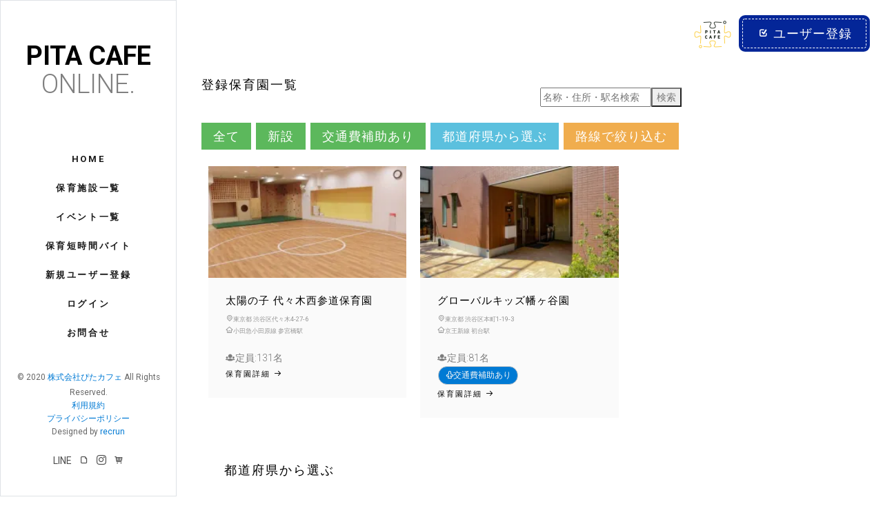

--- FILE ---
content_type: text/html; charset=utf-8
request_url: https://www.pitacafe.online/nurserys/index/?rail=%E4%BA%AC%E7%8E%8B%E6%96%B0%E7%B7%9A&page=1
body_size: 60397
content:
<!DOCTYPE html>
<html>





<link crossorigin="anonymous" href="https://cdn.jsdelivr.net/npm/bootstrap@4.6.2/dist/css/bootstrap.min.css" integrity="sha384-xOolHFLEh07PJGoPkLv1IbcEPTNtaed2xpHsD9ESMhqIYd0nLMwNLD69Npy4HI+N" rel="stylesheet">
<script crossorigin="anonymous" integrity="sha384-Fy6S3B9q64WdZWQUiU+q4/2Lc9npb8tCaSX9FK7E8HnRr0Jz8D6OP9dO5Vg3Q9ct" src="https://cdn.jsdelivr.net/npm/bootstrap@4.6.2/dist/js/bootstrap.bundle.min.js"></script>
<head>
  
    <!-- Global site tag (gtag.js) - Google Analytics -->
<script async src="https://www.googletagmanager.com/gtag/js?id=UA-138051280-2"></script>
<script>
  window.dataLayer = window.dataLayer || [];
  function gtag(){dataLayer.push(arguments);}
  gtag('js', new Date());

  gtag('config', 'UA-138051280-2');
</script>

  
  <meta charset="utf-8">
  <meta http-equiv="X-UA-Compatible" content="IE=edge">
	<title>保育学生の就活を支援する【ぴたカフェオンライン】｜求人票や園見学情報</title>
	<meta name="viewport" content="width=device-width, initial-scale=1">
	<meta name="description" content="福岡の保育士支援施設、ぴたカフェの運営する、保育士と保育園のマッチングサービスです。東京や神奈川、埼玉など全国の保育園の紹介、求人情報をみて園見学をリクエストすることができます。">
	<meta name="keywords" content="保育園,保育士,インターン,就職,園見学,就活,就職活動">
	<meta name="author" content="pitacafe">
  <link rel="shortcut icon" href="https://res.cloudinary.com/huzz9q77e/image/upload/v1592921017/fixed/93596929_650949265694726_1884786225357783040_n_pluyi6.png">

  <!-- Place favicon.ico and apple-touch-icon.png in the root directory -->
<!--	<link rel="shortcut icon" href="favicon.ico"> -->
	<link href="https://fonts.googleapis.com/css?family=Roboto:100,300,400,500,700" rel="stylesheet">
  <!-- jquery -->
  <script src="https://ajax.googleapis.com/ajax/libs/jquery/3.4.1/jquery.min.js"></script>
  <!-- bootstrap-datetimepicker -->
  <link href="https://maxcdn.bootstrapcdn.com/bootstrap/4.0.0/css/bootstrap.min.css" rel="stylesheet">
  <script src="https://code.jquery.com/jquery-3.3.1.min.js"></script>
  <script src="https://maxcdn.bootstrapcdn.com/bootstrap/4.0.0/js/bootstrap.min.js"></script>

  <!-- Animate.css -->
	<link rel="stylesheet" href="/static/nurserys/css/animate.86dba2fdf372.css">
	<!-- Icomoon Icon Fonts-->
	<link rel="stylesheet" href="/static/nurserys/css/icomoon.27c5981a62c1.css">
	<!-- Bootstrap  -->
	<link rel="stylesheet" href="/static/nurserys/css/bootstrap.9beb401947df.css">
	<!-- Flexslider  -->
	<link rel="stylesheet" href="/static/nurserys/css/flexslider.05d4fb8a4356.css">
	<!-- Theme style  -->
	<link rel="stylesheet" href="/static/nurserys/css/style.e8aca88e5296.css">

  <!-- slick -->
  <link rel="stylesheet" type="text/css" href="https://cdn.jsdelivr.net/npm/slick-carousel@1.8.1/slick/slick-theme.css"/>
  <link rel="stylesheet" type="text/css" href="https://cdn.jsdelivr.net/npm/slick-carousel@1.8.1/slick/slick.css"/>

	<!-- Modernizr JS -->
	<script src="/static/nurserys/js/modernizr-2.6.2.min.c3076c313368.js"></script>

  <!--cloudinary -->
  <script src="https://cdnjs.cloudflare.com/ajax/libs/cloudinary-core/2.3.0/cloudinary-core-shrinkwrap.min.js"></script>
  <!-- yubinbango -->
  <script src="https://yubinbango.github.io/yubinbango/yubinbango.js" charset="UTF-8"></script>
  <style type="text/css">
  .blog-bg img {
  max-width: 100%;
  height: auto;
  width :auto;
  }
  </style>
  <!-- スムーズスクロール部分の記述 -->
<script>
$(function(){
   // #で始まるアンカーをクリックした場合に処理
   $('a[href^=#]').click(function() {
      // スクロールの速度
      var speed = 400; // ミリ秒
      // アンカーの値取得
      var href= $(this).attr("href");
      // 移動先を取得
      var target = $(href == "#" || href == "" ? 'html' : href);
      // 移動先を数値で取得
      var position = target.offset().top;
      // スムーススクロール
      $('body,html').animate({scrollTop:position}, speed, 'swing');
      return false;
   });
});
</script>
  
  
<!-- KARTE -->
<script type="text/javascript">(function(){var t,e,n,r,i;for(t=function(){var t;return t=[],function(){var e,n,r,i;for(n=["init","start","stop","user","track","action","event","goal","chat","buy","page","view","admin","group","alias","ready","link","form","click","submit","cmd","emit","on","send","css","js","style","option","get","set","collection"],e=function(e){return function(){return t.push([e].concat(Array.prototype.slice.call(arguments,0)))}},r=0,i=[];r<n.length;)t[n[r]]=e(n[r]),i.push(r++)}(),t.init=function(e,n){var r,i;return t.api_key=e,t.options=n||{},i=document.createElement("script"),i.type="text/javascript",i.async=!0,i.charset="utf-8",i.src=t.options.tracker_url||"https://static.karte.io/libs/tracker.js",r=document.getElementsByTagName("script")[0],r.parentNode.insertBefore(i,r)},t},r=window.karte_tracker_names||["tracker"],e=0,n=r.length;e<n;e++)i=r[e],window[i]||(window[i]=t());tracker.init("a51ecb525d6f802059c051ba4cabf218",{})}).call(this);</script>

</head>

<body>
  <div id="fh5co-page">
		<a href="#" class="js-fh5co-nav-toggle fh5co-nav-toggle bg-light" style="padding:15px 20px;"><i></i><br><small>menu</small></a>
		<aside id="fh5co-aside" role="complementary" class="border js-fullheight">

			<h1 id="fh5co-logo"><a href="/">PITA cafe<br><span>ONLINE.</span></a></h1>
			<nav id="fh5co-main-menu" role="navigation">
				<ul>
					<li><a href="/">Home</a></li> <!-- active：class="fh5co-active" -->
					<li><a href="/nurserys/index/">保育施設一覧</a></li>
<!--          <li><a href="/jobs/list/">求人票一覧</a></li> -->
          <li><a href="/event/list/">イベント一覧</a></li>
<!--          <li><a href="/enkatsu/index/">えんカツ！</a></li> -->
          <li><a href="/shortshift/index/">保育短時間バイト</a></li>
<!--          <li><a href="/fieldtrip/index/">夏期保育インターン</a></li> -->
          
            <li><a href="/accounts/signup/">新規ユーザー登録</a></li>
            <li><a href="/accounts/login/">ログイン</a></li>
          

          
            <li><a href="/contact/">お問合せ</a></li>
          

				</ul>
			</nav>

			<div class="fh5co-footer">
				<p><small>&copy; 2020 <a href="/accounts/company/">株式会社ぴたカフェ</a> All Rights Reserved.</span><span><a href="/accounts/termsofservice/">利用規約</a></span> <span><a href="/accounts/privacy/">プライバシーポリシー</a></span> <span>Designed by <a href="https://www.recrun.net/" target="_blank">recrun</a> </span></small></p>
				<ul>
          <li><a href="https://lin.ee/9aaP71a">LINE</a></li>
					<li><a href="https://note.com/pitacafe"><i class="icon-document"></i></a></li>
					<li><a href="https://www.instagram.com/pitacafe_official/"><i class="icon-instagram"></i></a></li>
					<li><a href="https://pitacafe.thebase.in/"><i class="icon-shopping-cart"></i></a></li>
				</ul>
			</div>

		</aside>

    <div id="fh5co-main">
      <div class="">
        <!-- message -->
        

        <header class="text-right" style="height:65px; margin:10px; padding:10px;">
          <img src="https://res.cloudinary.com/huzz9q77e/image/upload/c_scale,h_120/v1592921017/fixed/93596929_650949265694726_1884786225357783040_n_pluyi6.png" alt="" style="margin:0 10px" height="60">

          
            <a class="btn btn-primary btn-demo popup-vimeo" href="/accounts/signup/"> <i class="icon-input-checked"></i> ユーザー登録</a>
          

        </header>

          


<script src="/static/cloudinary/js/jquery.ui.widget.3d0f0f5ca5d8.js" type="text/javascript"></script>
<script src="/static/cloudinary/js/jquery.iframe-transport.f371e8d9f573.js" type="text/javascript"></script>
<script src="/static/cloudinary/js/jquery.fileupload.4bfd85460689.js" type="text/javascript"></script>
<script src="/static/cloudinary/js/jquery.cloudinary.22e7276c8dec.js" type="text/javascript"></script>



<script type='text/javascript'>
  $.cloudinary.config({"api_key": "474462963726564", "cloud_name": "huzz9q77e"});
</script>




<div class="fh5co-narrow-content" style="padding-top:2em;">
  <div class="row">
      <h2 class="fh5co-heading animate-box col-md-6" data-animate-effect="fadeInLeft">登録保育園一覧
        <!----></h2>
      <form action="/nurserys/index/" method="GET" class="form-inline col-md-6 animate-box" data-animate-effect="fadeInLeft">
         <input class="" type="text" name="quick" placeholder="名称・住所・駅名検索">
         <button class="" type="submit">検索</button>
      </form>
      <div class="col-12 heading-section animate-box" data-animate-effect="fadeInLeft" style="padding:10px 15px;">
        <a href="/nurserys/index/" class="btn btn-success btn-sm">全て</a>
        <a href="?rail=%E4%BA%AC%E7%8E%8B%E6%96%B0%E7%B7%9A&amp;page=1&amp;is_new=True&page=1" class="btn btn-success btn-sm ">新設</a>
        <a href="?rail=%E4%BA%AC%E7%8E%8B%E6%96%B0%E7%B7%9A&amp;page=1&amp;has_subsidy=True&page=1" class="btn btn-success btn-sm ">交通費補助あり</a>
<!--        <a href="?rail=%E4%BA%AC%E7%8E%8B%E6%96%B0%E7%B7%9A&amp;page=1&amp;like_it=True&page=1" class="btn btn-success ">IT導入に積極的</a> -->
        
          <a class="btn btn-info btn-sm" href="#prefecture">都道府県から選ぶ</a>
        
        <a class="btn btn-warning btn-sm" href="#raillines">路線で絞り込む</a>
      </div>
    </div>

    <div class="row col-12">
      
        


<div class="col-md-4 col-sm-6 col-padding animate-box" data-animate-effect="fadeInLeft">
  <div class="blog-entry">
    <a href="/nurserys/976/" class="blog-img">
      
        <img class="cld-responsive" data-src="https://res.cloudinary.com/huzz9q77e/image/upload/ar_16:9,c_lfill,f_auto,w_auto/v1675155473/recrun/main/s4eymmabd5daxkdnykrs.jpg"/>
      
    </a>
    <div class="desc">
      <h3><a href="/nurserys/976/">太陽の子 代々木西参道保育園</a>
        
        </h3>

        <span style="letter-spacing: 0px;">
          
            <i class="icon-location-outline"></i><small>東京都 渋谷区代々木4-27-6</small><br>
          
          
            <i class="icon-home-outline"></i><small>小田急小田原線 参宮橋駅</small>
          
        </span>

<!--        
          <i class="icon-phone"></i>03-5302-6426<br>
         -->
        
        
          <i class="icon-group"></i>定員:131名<br>
        
        <div>
          
          
  <!--         -->
          
        </div>

      <a href="/nurserys/976/" class="lead">保育園詳細 <i class="icon-arrow-right3"></i></a>
    </div>
  </div>
</div>

      
        


<div class="col-md-4 col-sm-6 col-padding animate-box" data-animate-effect="fadeInLeft">
  <div class="blog-entry">
    <a href="/nurserys/166/" class="blog-img">
      
        <img class="cld-responsive" data-src="https://res.cloudinary.com/huzz9q77e/image/upload/ar_16:9,c_lfill,f_auto,w_auto/v1596786719/recrun/main/cxangq8jiscgwda5ybnm.jpg"/>
      
    </a>
    <div class="desc">
      <h3><a href="/nurserys/166/">グローバルキッズ幡ヶ谷園</a>
        
        <!--<small style="color:red;">求人中‼︎</small> --></h3>

        <span style="letter-spacing: 0px;">
          
            <i class="icon-location-outline"></i><small>東京都 渋谷区本町1-19-3</small><br>
          
          
            <i class="icon-home-outline"></i><small>京王新線 初台駅</small>
          
        </span>

<!--        
          <i class="icon-phone"></i>03-6276-7935<br>
         -->
        
        
          <i class="icon-group"></i>定員:81名<br>
        
        <div>
          
          
            <a href="/nurserys/index/?rail=%E4%BA%AC%E7%8E%8B%E6%96%B0%E7%B7%9A&amp;page=1&amp;has_subsidy=True&page=1"><small class="custom-tag"><i class="icon-plane-outline"></i>交通費補助あり</small></a>
          
  <!--         -->
          
        </div>

      <a href="/nurserys/166/" class="lead">保育園詳細 <i class="icon-arrow-right3"></i></a>
    </div>
  </div>
</div>

      
    </div>

    

    <div class="fh5co-narrow-content" id="prefecture">
      <h2 class="fh5co-heading animate-box" data-animate-effect="fadeInLeft">都道府県から選ぶ</h2>
      <div class="row row-bottom-padded-md">
        
          <p class="fh5co-heading animate-box col-3" data-animate-effect="fadeInLeft"><a href="/nurserys/index/?quick=北海道">北海道</a></p>
        
          <p class="fh5co-heading animate-box col-3" data-animate-effect="fadeInLeft"><a href="/nurserys/index/?quick=岩手県">岩手県</a></p>
        
          <p class="fh5co-heading animate-box col-3" data-animate-effect="fadeInLeft"><a href="/nurserys/index/?quick=宮城県">宮城県</a></p>
        
          <p class="fh5co-heading animate-box col-3" data-animate-effect="fadeInLeft"><a href="/nurserys/index/?quick=山形県">山形県</a></p>
        
          <p class="fh5co-heading animate-box col-3" data-animate-effect="fadeInLeft"><a href="/nurserys/index/?quick=福島県">福島県</a></p>
        
          <p class="fh5co-heading animate-box col-3" data-animate-effect="fadeInLeft"><a href="/nurserys/index/?quick=茨城県">茨城県</a></p>
        
          <p class="fh5co-heading animate-box col-3" data-animate-effect="fadeInLeft"><a href="/nurserys/index/?quick=群馬県">群馬県</a></p>
        
          <p class="fh5co-heading animate-box col-3" data-animate-effect="fadeInLeft"><a href="/nurserys/index/?quick=埼玉県">埼玉県</a></p>
        
          <p class="fh5co-heading animate-box col-3" data-animate-effect="fadeInLeft"><a href="/nurserys/index/?quick=千葉県">千葉県</a></p>
        
          <p class="fh5co-heading animate-box col-3" data-animate-effect="fadeInLeft"><a href="/nurserys/index/?quick=東京都">東京都</a></p>
        
          <p class="fh5co-heading animate-box col-3" data-animate-effect="fadeInLeft"><a href="/nurserys/index/?quick=神奈川県">神奈川県</a></p>
        
          <p class="fh5co-heading animate-box col-3" data-animate-effect="fadeInLeft"><a href="/nurserys/index/?quick=愛知県">愛知県</a></p>
        
          <p class="fh5co-heading animate-box col-3" data-animate-effect="fadeInLeft"><a href="/nurserys/index/?quick=大阪府">大阪府</a></p>
        
          <p class="fh5co-heading animate-box col-3" data-animate-effect="fadeInLeft"><a href="/nurserys/index/?quick=兵庫県">兵庫県</a></p>
        
          <p class="fh5co-heading animate-box col-3" data-animate-effect="fadeInLeft"><a href="/nurserys/index/?quick=奈良県">奈良県</a></p>
        
          <p class="fh5co-heading animate-box col-3" data-animate-effect="fadeInLeft"><a href="/nurserys/index/?quick=岡山県">岡山県</a></p>
        
          <p class="fh5co-heading animate-box col-3" data-animate-effect="fadeInLeft"><a href="/nurserys/index/?quick=広島県">広島県</a></p>
        
          <p class="fh5co-heading animate-box col-3" data-animate-effect="fadeInLeft"><a href="/nurserys/index/?quick=愛媛県">愛媛県</a></p>
        
          <p class="fh5co-heading animate-box col-3" data-animate-effect="fadeInLeft"><a href="/nurserys/index/?quick=福岡県">福岡県</a></p>
        
          <p class="fh5co-heading animate-box col-3" data-animate-effect="fadeInLeft"><a href="/nurserys/index/?quick=佐賀県">佐賀県</a></p>
        
          <p class="fh5co-heading animate-box col-3" data-animate-effect="fadeInLeft"><a href="/nurserys/index/?quick=長崎県">長崎県</a></p>
        
          <p class="fh5co-heading animate-box col-3" data-animate-effect="fadeInLeft"><a href="/nurserys/index/?quick=熊本県">熊本県</a></p>
        
          <p class="fh5co-heading animate-box col-3" data-animate-effect="fadeInLeft"><a href="/nurserys/index/?quick=大分県">大分県</a></p>
        
          <p class="fh5co-heading animate-box col-3" data-animate-effect="fadeInLeft"><a href="/nurserys/index/?quick=宮崎県">宮崎県</a></p>
        
          <p class="fh5co-heading animate-box col-3" data-animate-effect="fadeInLeft"><a href="/nurserys/index/?quick=沖縄県">沖縄県</a></p>
        
      </div>
    </div>

    <div class="fh5co-narrow-content" id="raillines">
      <h2 class="fh5co-heading">路線から選ぶ</h2>
      <div class="row row-bottom-padded-md">
        
          <p class="fh5co-heading col-3" style="letter-spacing:0px; line-height:1;"><a href="?rail=JR%E7%AD%91%E8%82%A5%E6%9D%B1%E7%B7%9A&amp;page=1&page=1">
            <small><small>JR筑肥東線(41)</small></small>
          </a></p>
        
          <p class="fh5co-heading col-3" style="letter-spacing:0px; line-height:1;"><a href="?rail=%E7%A6%8F%E5%B2%A1%E5%B8%82%E4%B8%83%E9%9A%88%E7%B7%9A&amp;page=1&page=1">
            <small><small>福岡市七隈線(40)</small></small>
          </a></p>
        
          <p class="fh5co-heading col-3" style="letter-spacing:0px; line-height:1;"><a href="?rail=JR%E4%BA%AC%E6%B5%9C%E6%9D%B1%E5%8C%97%E7%B7%9A&amp;page=1&page=1">
            <small><small>JR京浜東北線(38)</small></small>
          </a></p>
        
          <p class="fh5co-heading col-3" style="letter-spacing:0px; line-height:1;"><a href="?rail=%E5%B0%8F%E7%94%B0%E6%80%A5%E5%B0%8F%E7%94%B0%E5%8E%9F%E7%B7%9A&amp;page=1&page=1">
            <small><small>小田急小田原線(37)</small></small>
          </a></p>
        
          <p class="fh5co-heading col-3" style="letter-spacing:0px; line-height:1;"><a href="?rail=%E9%83%BD%E5%96%B6%E5%A4%A7%E6%B1%9F%E6%88%B8%E7%B7%9A&amp;page=1&page=1">
            <small><small>都営大江戸線(32)</small></small>
          </a></p>
        
          <p class="fh5co-heading col-3" style="letter-spacing:0px; line-height:1;"><a href="?rail=%E6%9D%B1%E6%80%A5%E7%94%B0%E5%9C%92%E9%83%BD%E5%B8%82%E7%B7%9A&amp;page=1&page=1">
            <small><small>東急田園都市線(30)</small></small>
          </a></p>
        
          <p class="fh5co-heading col-3" style="letter-spacing:0px; line-height:1;"><a href="?rail=%E4%BA%AC%E6%B5%9C%E6%80%A5%E8%A1%8C%E6%9C%AC%E7%B7%9A&amp;page=1&page=1">
            <small><small>京浜急行本線(29)</small></small>
          </a></p>
        
          <p class="fh5co-heading col-3" style="letter-spacing:0px; line-height:1;"><a href="?rail=%E6%9D%B1%E6%AD%A6%E6%9D%B1%E4%B8%8A%E6%9C%AC%E7%B7%9A&amp;page=1&page=1">
            <small><small>東武東上本線(28)</small></small>
          </a></p>
        
          <p class="fh5co-heading col-3" style="letter-spacing:0px; line-height:1;"><a href="?rail=JR%E4%B8%AD%E5%A4%AE%E7%B7%9A&amp;page=1&page=1">
            <small><small>JR中央線(26)</small></small>
          </a></p>
        
          <p class="fh5co-heading col-3" style="letter-spacing:0px; line-height:1;"><a href="?rail=%E7%A6%8F%E5%B2%A1%E5%B8%82%E7%A9%BA%E6%B8%AF%E7%B7%9A&amp;page=1&page=1">
            <small><small>福岡市空港線(25)</small></small>
          </a></p>
        
          <p class="fh5co-heading col-3" style="letter-spacing:0px; line-height:1;"><a href="?rail=%E6%9D%B1%E6%80%A5%E6%9D%B1%E6%A8%AA%E7%B7%9A&amp;page=1&page=1">
            <small><small>東急東横線(24)</small></small>
          </a></p>
        
          <p class="fh5co-heading col-3" style="letter-spacing:0px; line-height:1;"><a href="?rail=%E9%83%BD%E5%96%B6%E6%96%B0%E5%AE%BF%E7%B7%9A&amp;page=1&page=1">
            <small><small>都営新宿線(24)</small></small>
          </a></p>
        
          <p class="fh5co-heading col-3" style="letter-spacing:0px; line-height:1;"><a href="?rail=%E6%9D%B1%E4%BA%AC%E3%83%A1%E3%83%88%E3%83%AD%E6%9D%B1%E8%A5%BF%E7%B7%9A&amp;page=1&page=1">
            <small><small>東京メトロ東西線(23)</small></small>
          </a></p>
        
          <p class="fh5co-heading col-3" style="letter-spacing:0px; line-height:1;"><a href="?rail=%E4%BA%AC%E7%8E%8B%E7%B7%9A&amp;page=1&page=1">
            <small><small>京王線(22)</small></small>
          </a></p>
        
          <p class="fh5co-heading col-3" style="letter-spacing:0px; line-height:1;"><a href="?rail=JR%E9%B9%BF%E5%85%90%E5%B3%B6%E6%9C%AC%E7%B7%9A&amp;page=1&page=1">
            <small><small>JR鹿児島本線(22)</small></small>
          </a></p>
        
          <p class="fh5co-heading col-3" style="letter-spacing:0px; line-height:1;"><a href="?rail=%E8%A5%BF%E9%89%84%E8%B2%9D%E5%A1%9A%E7%B7%9A&amp;page=1&page=1">
            <small><small>西鉄貝塚線(21)</small></small>
          </a></p>
        
          <p class="fh5co-heading col-3" style="letter-spacing:0px; line-height:1;"><a href="?rail=JR%E6%AD%A6%E8%94%B5%E9%87%8E%E7%B7%9A&amp;page=1&page=1">
            <small><small>JR武蔵野線(20)</small></small>
          </a></p>
        
          <p class="fh5co-heading col-3" style="letter-spacing:0px; line-height:1;"><a href="?rail=JR%E9%A6%99%E6%A4%8E%E7%B7%9A&amp;page=1&page=1">
            <small><small>JR香椎線(19)</small></small>
          </a></p>
        
          <p class="fh5co-heading col-3" style="letter-spacing:0px; line-height:1;"><a href="?rail=%E8%A5%BF%E6%AD%A6%E6%96%B0%E5%AE%BF%E7%B7%9A&amp;page=1&page=1">
            <small><small>西武新宿線(19)</small></small>
          </a></p>
        
          <p class="fh5co-heading col-3" style="letter-spacing:0px; line-height:1;"><a href="?rail=%E8%A5%BF%E6%AD%A6%E6%B1%A0%E8%A2%8B%E7%B7%9A&amp;page=1&page=1">
            <small><small>西武池袋線(18)</small></small>
          </a></p>
        
          <p class="fh5co-heading col-3" style="letter-spacing:0px; line-height:1;"><a href="?rail=%E4%BA%AC%E6%88%90%E6%9C%AC%E7%B7%9A&amp;page=1&page=1">
            <small><small>京成本線(17)</small></small>
          </a></p>
        
          <p class="fh5co-heading col-3" style="letter-spacing:0px; line-height:1;"><a href="?rail=%E6%9D%B1%E6%80%A5%E5%A4%A7%E4%BA%95%E7%94%BA%E7%B7%9A&amp;page=1&page=1">
            <small><small>東急大井町線(17)</small></small>
          </a></p>
        
          <p class="fh5co-heading col-3" style="letter-spacing:0px; line-height:1;"><a href="?rail=%E8%A5%BF%E9%89%84%E5%A4%A9%E7%A5%9E%E5%A4%A7%E7%89%9F%E7%94%B0%E7%B7%9A&amp;page=1&page=1">
            <small><small>西鉄天神大牟田線(16)</small></small>
          </a></p>
        
          <p class="fh5co-heading col-3" style="letter-spacing:0px; line-height:1;"><a href="?rail=JR%E5%9F%BC%E4%BA%AC%E7%B7%9A&amp;page=1&page=1">
            <small><small>JR埼京線(15)</small></small>
          </a></p>
        
          <p class="fh5co-heading col-3" style="letter-spacing:0px; line-height:1;"><a href="?rail=%E6%9D%B1%E6%80%A5%E7%9B%AE%E9%BB%92%E7%B7%9A&amp;page=1&page=1">
            <small><small>東急目黒線(14)</small></small>
          </a></p>
        
          <p class="fh5co-heading col-3" style="letter-spacing:0px; line-height:1;"><a href="?rail=%E9%83%BD%E5%96%B6%E4%B8%89%E7%94%B0%E7%B7%9A&amp;page=1&page=1">
            <small><small>都営三田線(13)</small></small>
          </a></p>
        
          <p class="fh5co-heading col-3" style="letter-spacing:0px; line-height:1;"><a href="?rail=%E6%9D%B1%E4%BA%AC%E3%83%A1%E3%83%88%E3%83%AD%E6%9C%89%E6%A5%BD%E7%94%BA%E7%B7%9A&amp;page=1&page=1">
            <small><small>東京メトロ有楽町(12)</small></small>
          </a></p>
        
          <p class="fh5co-heading col-3" style="letter-spacing:0px; line-height:1;"><a href="?rail=%E6%9D%B1%E6%80%A5%E6%B1%A0%E4%B8%8A%E7%B7%9A&amp;page=1&page=1">
            <small><small>東急池上線(12)</small></small>
          </a></p>
        
          <p class="fh5co-heading col-3" style="letter-spacing:0px; line-height:1;"><a href="?rail=%E9%83%BD%E5%96%B6%E6%B5%85%E8%8D%89%E7%B7%9A&amp;page=1&page=1">
            <small><small>都営浅草線(12)</small></small>
          </a></p>
        
          <p class="fh5co-heading col-3" style="letter-spacing:0px; line-height:1;"><a href="?rail=JR%E8%8A%B8%E5%82%99%E7%B7%9A&amp;page=1&page=1">
            <small><small>JR芸備線(12)</small></small>
          </a></p>
        
          <p class="fh5co-heading col-3" style="letter-spacing:0px; line-height:1;"><a href="?rail=JR%E5%8D%9A%E5%A4%9A%E5%8D%97%E7%B7%9A&amp;page=1&page=1">
            <small><small>JR博多南線(11)</small></small>
          </a></p>
        
          <p class="fh5co-heading col-3" style="letter-spacing:0px; line-height:1;"><a href="?rail=%E3%81%A4%E3%81%8F%E3%81%B0%E3%82%A8%E3%82%AF%E3%82%B9%E3%83%97%E3%83%AC%E3%82%B9%E7%B7%9A&amp;page=1&page=1">
            <small><small>つくばエクスプレ(11)</small></small>
          </a></p>
        
          <p class="fh5co-heading col-3" style="letter-spacing:0px; line-height:1;"><a href="?rail=%E6%9D%B1%E4%BA%AC%E3%83%A1%E3%83%88%E3%83%AD%E4%B8%B8%E3%83%8E%E5%86%85%E7%B7%9A&amp;page=1&page=1">
            <small><small>東京メトロ丸ノ内(11)</small></small>
          </a></p>
        
          <p class="fh5co-heading col-3" style="letter-spacing:0px; line-height:1;"><a href="?rail=%E8%A9%B2%E5%BD%93%E3%81%AA%E3%81%97&amp;page=1&page=1">
            <small><small>該当なし(11)</small></small>
          </a></p>
        
          <p class="fh5co-heading col-3" style="letter-spacing:0px; line-height:1;"><a href="?rail=%E9%83%BD%E9%9B%BB%E8%8D%92%E5%B7%9D%E7%B7%9A&amp;page=1&page=1">
            <small><small>都電荒川線(10)</small></small>
          </a></p>
        
          <p class="fh5co-heading col-3" style="letter-spacing:0px; line-height:1;"><a href="?rail=JR%E9%AB%98%E5%B4%8E%E7%B7%9A&amp;page=1&page=1">
            <small><small>JR高崎線(10)</small></small>
          </a></p>
        
          <p class="fh5co-heading col-3" style="letter-spacing:0px; line-height:1;"><a href="?rail=%E3%82%B0%E3%83%AA%E3%83%BC%E3%83%B3%E3%83%A9%E3%82%A4%E3%83%B3&amp;page=1&page=1">
            <small><small>グリーンライン(10)</small></small>
          </a></p>
        
          <p class="fh5co-heading col-3" style="letter-spacing:0px; line-height:1;"><a href="?rail=%E6%9D%B1%E4%BA%AC%E3%83%A1%E3%83%88%E3%83%AD%E6%97%A5%E6%AF%94%E8%B0%B7%E7%B7%9A&amp;page=1&page=1">
            <small><small>東京メトロ日比谷(10)</small></small>
          </a></p>
        
          <p class="fh5co-heading col-3" style="letter-spacing:0px; line-height:1;"><a href="?rail=JR%E5%8D%97%E6%AD%A6%E7%B7%9A&amp;page=1&page=1">
            <small><small>JR南武線(10)</small></small>
          </a></p>
        
          <p class="fh5co-heading col-3" style="letter-spacing:0px; line-height:1;"><a href="?rail=JR%E7%B7%8F%E6%AD%A6%E7%B7%9A&amp;page=1&page=1">
            <small><small>JR総武線(9)</small></small>
          </a></p>
        
          <p class="fh5co-heading col-3" style="letter-spacing:0px; line-height:1;"><a href="?rail=%E6%9D%B1%E6%AD%A6%E4%BA%80%E6%88%B8%E7%B7%9A&amp;page=1&page=1">
            <small><small>東武亀戸線(9)</small></small>
          </a></p>
        
          <p class="fh5co-heading col-3" style="letter-spacing:0px; line-height:1;"><a href="?rail=%E6%9D%B1%E4%BA%AC%E3%83%A1%E3%83%88%E3%83%AD%E5%8D%8A%E8%94%B5%E9%96%80%E7%B7%9A&amp;page=1&page=1">
            <small><small>東京メトロ半蔵門(9)</small></small>
          </a></p>
        
          <p class="fh5co-heading col-3" style="letter-spacing:0px; line-height:1;"><a href="?rail=%E5%9F%BC%E7%8E%89%E9%AB%98%E9%80%9F%E9%89%84%E9%81%93&amp;page=1&page=1">
            <small><small>埼玉高速鉄道(9)</small></small>
          </a></p>
        
          <p class="fh5co-heading col-3" style="letter-spacing:0px; line-height:1;"><a href="?rail=%E6%A8%AA%E6%B5%9C%E5%B8%82%E3%83%96%E3%83%AB%E3%83%BC%E3%83%A9%E3%82%A4%E3%83%B3&amp;page=1&page=1">
            <small><small>横浜市ブルーライ(9)</small></small>
          </a></p>
        
          <p class="fh5co-heading col-3" style="letter-spacing:0px; line-height:1;"><a href="?rail=%E6%9D%B1%E6%80%A5%E5%A4%9A%E6%91%A9%E5%B7%9D%E7%B7%9A&amp;page=1&page=1">
            <small><small>東急多摩川線(9)</small></small>
          </a></p>
        
          <p class="fh5co-heading col-3" style="letter-spacing:0px; line-height:1;"><a href="?rail=JR%E4%B8%8A%E9%87%8E%E6%9D%B1%E4%BA%AC%E3%83%A9%E3%82%A4%E3%83%B3&amp;page=1&page=1">
            <small><small>JR上野東京ライ(8)</small></small>
          </a></p>
        
          <p class="fh5co-heading col-3" style="letter-spacing:0px; line-height:1;"><a href="?rail=JR%E6%A8%AA%E6%B5%9C%E7%B7%9A&amp;page=1&page=1">
            <small><small>JR横浜線(8)</small></small>
          </a></p>
        
          <p class="fh5co-heading col-3" style="letter-spacing:0px; line-height:1;"><a href="?rail=%E5%9F%BC%E7%8E%89%E6%96%B0%E9%83%BD%E5%B8%82%E4%BA%A4%E9%80%9A%E4%BC%8A%E5%A5%88%E7%B7%9A&amp;page=1&page=1">
            <small><small>埼玉新都市交通伊(8)</small></small>
          </a></p>
        
          <p class="fh5co-heading col-3" style="letter-spacing:0px; line-height:1;"><a href="?rail=%E4%BA%AC%E7%8E%8B%E4%BA%95%E3%81%AE%E9%A0%AD%E7%B7%9A&amp;page=1&page=1">
            <small><small>京王井の頭線(7)</small></small>
          </a></p>
        
          <p class="fh5co-heading col-3" style="letter-spacing:0px; line-height:1;"><a href="?rail=%E6%9D%B1%E6%80%A5%E4%B8%96%E7%94%B0%E8%B0%B7%E7%B7%9A&amp;page=1&page=1">
            <small><small>東急世田谷線(7)</small></small>
          </a></p>
        
          <p class="fh5co-heading col-3" style="letter-spacing:0px; line-height:1;"><a href="?rail=JR%E5%B8%B8%E7%A3%90%E7%B7%9A%E5%90%84%E9%A7%85%E5%81%9C%E8%BB%8A&amp;page=1&page=1">
            <small><small>JR常磐線各駅停(7)</small></small>
          </a></p>
        
          <p class="fh5co-heading col-3" style="letter-spacing:0px; line-height:1;"><a href="?rail=JR%E5%B7%9D%E8%B6%8A%E7%B7%9A&amp;page=1&page=1">
            <small><small>JR川越線(7)</small></small>
          </a></p>
        
          <p class="fh5co-heading col-3" style="letter-spacing:0px; line-height:1;"><a href="?rail=JR%E5%B1%B1%E6%89%8B%E7%B7%9A&amp;page=1&page=1">
            <small><small>JR山手線(7)</small></small>
          </a></p>
        
          <p class="fh5co-heading col-3" style="letter-spacing:0px; line-height:1;"><a href="?rail=JR%E7%AF%A0%E6%A0%97%E7%B7%9A&amp;page=1&page=1">
            <small><small>JR篠栗線(6)</small></small>
          </a></p>
        
          <p class="fh5co-heading col-3" style="letter-spacing:0px; line-height:1;"><a href="?rail=%E6%9D%B1%E6%AD%A6%E4%BC%8A%E5%8B%A2%E5%B4%8E%E7%B7%9A&amp;page=1&page=1">
            <small><small>東武伊勢崎線(6)</small></small>
          </a></p>
        
          <p class="fh5co-heading col-3" style="letter-spacing:0px; line-height:1;"><a href="?rail=JR%E6%9C%AD%E6%B2%BC%E7%B7%9A&amp;page=1&page=1">
            <small><small>JR札沼線(6)</small></small>
          </a></p>
        
          <p class="fh5co-heading col-3" style="letter-spacing:0px; line-height:1;"><a href="?rail=JR%E6%97%A5%E8%B1%8A%E6%9C%AC%E7%B7%9A&amp;page=1&page=1">
            <small><small>JR日豊本線(5)</small></small>
          </a></p>
        
          <p class="fh5co-heading col-3" style="letter-spacing:0px; line-height:1;"><a href="?rail=%E6%9D%B1%E4%BA%AC%E3%83%A1%E3%83%88%E3%83%AD%E4%B8%B8%E3%83%8E%E5%86%85%E5%88%86%E5%B2%90%E7%B7%9A&amp;page=1&page=1">
            <small><small>東京メトロ丸ノ内(5)</small></small>
          </a></p>
        
          <p class="fh5co-heading col-3" style="letter-spacing:0px; line-height:1;"><a href="?rail=%E6%9D%B1%E4%BA%AC%E3%82%8A%E3%82%93%E3%81%8B%E3%81%84%E7%B7%9A&amp;page=1&page=1">
            <small><small>東京りんかい線(5)</small></small>
          </a></p>
        
          <p class="fh5co-heading col-3" style="letter-spacing:0px; line-height:1;"><a href="?rail=%E6%97%A5%E6%9A%AE%E9%87%8C%E3%83%BB%E8%88%8E%E4%BA%BA%E3%83%A9%E3%82%A4%E3%83%8A%E3%83%BC&amp;page=1&page=1">
            <small><small>日暮里・舎人ライ(5)</small></small>
          </a></p>
        
          <p class="fh5co-heading col-3" style="letter-spacing:0px; line-height:1;"><a href="?rail=%E4%BA%AC%E6%88%90%E6%8A%BC%E4%B8%8A%E7%B7%9A&amp;page=1&page=1">
            <small><small>京成押上線(5)</small></small>
          </a></p>
        
          <p class="fh5co-heading col-3" style="letter-spacing:0px; line-height:1;"><a href="?rail=JR%E5%8D%97%E6%AD%A6%E6%94%AF%E7%B7%9A&amp;page=1&page=1">
            <small><small>JR南武支線(5)</small></small>
          </a></p>
        
          <p class="fh5co-heading col-3" style="letter-spacing:0px; line-height:1;"><a href="?rail=%E6%9D%B1%E4%BA%AC%E3%83%A1%E3%83%88%E3%83%AD%E5%89%AF%E9%83%BD%E5%BF%83%E7%B7%9A&amp;page=1&page=1">
            <small><small>東京メトロ副都心(5)</small></small>
          </a></p>
        
          <p class="fh5co-heading col-3" style="letter-spacing:0px; line-height:1;"><a href="?rail=%E4%BB%99%E5%8F%B0%E5%B8%82%E5%8D%97%E5%8C%97%E7%B7%9A&amp;page=1&page=1">
            <small><small>仙台市南北線(5)</small></small>
          </a></p>
        
          <p class="fh5co-heading col-3" style="letter-spacing:0px; line-height:1;"><a href="?rail=%E6%96%B0%E4%BA%A4%E9%80%9A%E3%82%86%E3%82%8A%E3%81%8B%E3%82%82%E3%82%81&amp;page=1&page=1">
            <small><small>新交通ゆりかもめ(5)</small></small>
          </a></p>
        
          <p class="fh5co-heading col-3" style="letter-spacing:0px; line-height:1;"><a href="?rail=%E6%9D%B1%E4%BA%AC%E3%83%A1%E3%83%88%E3%83%AD%E5%8D%83%E4%BB%A3%E7%94%B0%E7%B7%9A&amp;page=1&page=1">
            <small><small>東京メトロ千代田(5)</small></small>
          </a></p>
        
          <p class="fh5co-heading col-3" style="letter-spacing:0px; line-height:1;"><a href="?rail=%E7%A6%8F%E5%B2%A1%E5%B8%82%E7%AE%B1%E5%B4%8E%E7%B7%9A&amp;page=1&page=1">
            <small><small>福岡市箱崎線(4)</small></small>
          </a></p>
        
          <p class="fh5co-heading col-3" style="letter-spacing:0px; line-height:1;"><a href="?rail=JR%E6%9D%B1%E6%B5%B7%E9%81%93%E6%9C%AC%E7%B7%9A&amp;page=1&page=1">
            <small><small>JR東海道本線(4)</small></small>
          </a></p>
        
          <p class="fh5co-heading col-3" style="letter-spacing:0px; line-height:1;"><a href="?rail=JR%E6%9D%B1%E5%8C%97%E6%9C%AC%E7%B7%9A&amp;page=1&page=1">
            <small><small>JR東北本線(4)</small></small>
          </a></p>
        
          <p class="fh5co-heading col-3" style="letter-spacing:0px; line-height:1;"><a href="?rail=%E8%A5%BF%E6%AD%A6%E6%8B%9D%E5%B3%B6%E7%B7%9A&amp;page=1&page=1">
            <small><small>西武拝島線(4)</small></small>
          </a></p>
        
          <p class="fh5co-heading col-3" style="letter-spacing:0px; line-height:1;"><a href="?rail=JR%E6%B9%98%E5%8D%97%E6%96%B0%E5%AE%BF%E3%83%A9%E3%82%A4%E3%83%B3&amp;page=1&page=1">
            <small><small>JR湘南新宿ライ(4)</small></small>
          </a></p>
        
          <p class="fh5co-heading col-3" style="letter-spacing:0px; line-height:1;"><a href="?rail=JR%E5%B8%B8%E7%A3%90%E7%B7%9A%E5%BF%AB%E9%80%9F&amp;page=1&page=1">
            <small><small>JR常磐線快速(4)</small></small>
          </a></p>
        
          <p class="fh5co-heading col-3" style="letter-spacing:0px; line-height:1;"><a href="?rail=%E6%9D%B1%E6%AD%A6%E9%87%8E%E7%94%B0%E7%B7%9A&amp;page=1&page=1">
            <small><small>東武野田線(4)</small></small>
          </a></p>
        
          <p class="fh5co-heading col-3" style="letter-spacing:0px; line-height:1;"><a href="?rail=JR%E5%B1%B1%E9%99%BD%E6%9C%AC%E7%B7%9A&amp;page=1&page=1">
            <small><small>JR山陽本線(4)</small></small>
          </a></p>
        
          <p class="fh5co-heading col-3" style="letter-spacing:0px; line-height:1;"><a href="?rail=%E7%9B%B8%E9%89%84%E3%83%BBJR%E7%9B%B4%E9%80%9A%E7%B7%9A&amp;page=1&page=1">
            <small><small>相鉄・JR直通線(4)</small></small>
          </a></p>
        
          <p class="fh5co-heading col-3" style="letter-spacing:0px; line-height:1;"><a href="?rail=%E4%BA%AC%E6%B5%9C%E6%80%A5%E8%A1%8C%E7%A9%BA%E6%B8%AF%E7%B7%9A&amp;page=1&page=1">
            <small><small>京浜急行空港線(4)</small></small>
          </a></p>
        
          <p class="fh5co-heading col-3" style="letter-spacing:0px; line-height:1;"><a href="?rail=%E6%9C%AD%E5%B9%8C%E5%B8%82%E6%9D%B1%E8%A5%BF%E7%B7%9A&amp;page=1&page=1">
            <small><small>札幌市東西線(4)</small></small>
          </a></p>
        
          <p class="fh5co-heading col-3" style="letter-spacing:0px; line-height:1;"><a href="?rail=JR%E4%BA%AC%E8%91%89%E7%B7%9A&amp;page=1&page=1">
            <small><small>JR京葉線(4)</small></small>
          </a></p>
        
          <p class="fh5co-heading col-3" style="letter-spacing:0px; line-height:1;"><a href="?rail=%E7%AD%91%E8%B1%8A%E9%9B%BB%E9%89%84%E7%B7%9A&amp;page=1&page=1">
            <small><small>筑豊電鉄線(4)</small></small>
          </a></p>
        
          <p class="fh5co-heading col-3" style="letter-spacing:0px; line-height:1;"><a href="?rail=JR%E6%A0%B9%E5%B2%B8%E7%B7%9A&amp;page=1&page=1">
            <small><small>JR根岸線(4)</small></small>
          </a></p>
        
          <p class="fh5co-heading col-3" style="letter-spacing:0px; line-height:1;"><a href="?rail=%E7%86%8A%E6%9C%AC%E5%B8%82%E9%9B%BB%E5%81%A5%E8%BB%8D%E7%B7%9A&amp;page=1&page=1">
            <small><small>熊本市電健軍線(3)</small></small>
          </a></p>
        
          <p class="fh5co-heading col-3" style="letter-spacing:0px; line-height:1;"><a href="?rail=JR%E8%B1%8A%E8%82%A5%E6%9C%AC%E7%B7%9A&amp;page=1&page=1">
            <small><small>JR豊肥本線(3)</small></small>
          </a></p>
        
          <p class="fh5co-heading col-3" style="letter-spacing:0px; line-height:1;"><a href="?rail=%E4%BA%AC%E7%8E%8B%E7%9B%B8%E6%A8%A1%E5%8E%9F%E7%B7%9A&amp;page=1&page=1">
            <small><small>京王相模原線(3)</small></small>
          </a></p>
        
          <p class="fh5co-heading col-3" style="letter-spacing:0px; line-height:1;"><a href="?rail=%E6%9D%B1%E4%BA%AC%E3%83%A1%E3%83%88%E3%83%AD%E5%8D%97%E5%8C%97%E7%B7%9A&amp;page=1&page=1">
            <small><small>東京メトロ南北線(3)</small></small>
          </a></p>
        
          <p class="fh5co-heading col-3" style="letter-spacing:0px; line-height:1;"><a href="?rail=%E8%A5%BF%E6%AD%A6%E5%A4%9A%E6%91%A9%E6%B9%96%E7%B7%9A&amp;page=1&page=1">
            <small><small>西武多摩湖線(3)</small></small>
          </a></p>
        
          <p class="fh5co-heading col-3" style="letter-spacing:0px; line-height:1;"><a href="?rail=JR%E5%A4%96%E6%88%BF%E7%B7%9A&amp;page=1&page=1">
            <small><small>JR外房線(3)</small></small>
          </a></p>
        
          <p class="fh5co-heading col-3" style="letter-spacing:0px; line-height:1;"><a href="?rail=%E7%9B%B8%E6%A8%A1%E9%89%84%E9%81%93%E6%9C%AC%E7%B7%9A&amp;page=1&page=1">
            <small><small>相模鉄道本線(3)</small></small>
          </a></p>
        
          <p class="fh5co-heading col-3" style="letter-spacing:0px; line-height:1;"><a href="?rail=%E8%A5%BF%E6%AD%A6%E5%9B%BD%E5%88%86%E5%AF%BA%E7%B7%9A&amp;page=1&page=1">
            <small><small>西武国分寺線(3)</small></small>
          </a></p>
        
          <p class="fh5co-heading col-3" style="letter-spacing:0px; line-height:1;"><a href="?rail=%E6%9D%B1%E4%BA%AC%E3%83%A2%E3%83%8E%E3%83%AC%E3%83%BC%E3%83%AB%E7%BE%BD%E7%94%B0%E7%B7%9A&amp;page=1&page=1">
            <small><small>東京モノレール羽(2)</small></small>
          </a></p>
        
          <p class="fh5co-heading col-3" style="letter-spacing:0px; line-height:1;"><a href="?rail=%E5%90%8D%E9%89%84%E7%80%AC%E6%88%B8%E7%B7%9A&amp;page=1&page=1">
            <small><small>名鉄瀬戸線(2)</small></small>
          </a></p>
        
          <p class="fh5co-heading col-3" style="letter-spacing:0px; line-height:1;"><a href="?rail=%E5%A4%9A%E6%91%A9%E3%83%A2%E3%83%8E%E3%83%AC%E3%83%BC%E3%83%AB&amp;page=1&page=1">
            <small><small>多摩モノレール(2)</small></small>
          </a></p>
        
          <p class="fh5co-heading col-3" style="letter-spacing:0px; line-height:1;"><a href="?rail=%E5%B9%B3%E6%88%90%E7%AD%91%E8%B1%8A%E9%89%84%E9%81%93%E7%94%B0%E5%B7%9D%E7%B7%9A&amp;page=1&page=1">
            <small><small>平成筑豊鉄道田川(2)</small></small>
          </a></p>
        
          <p class="fh5co-heading col-3" style="letter-spacing:0px; line-height:1;"><a href="?rail=%E4%BA%AC%E6%88%90%E5%8D%83%E8%91%89%E7%B7%9A&amp;page=1&page=1">
            <small><small>京成千葉線(2)</small></small>
          </a></p>
        
          <p class="fh5co-heading col-3" style="letter-spacing:0px; line-height:1;"><a href="?rail=%E5%B0%8F%E7%94%B0%E6%80%A5%E5%A4%9A%E6%91%A9%E7%B7%9A&amp;page=1&page=1">
            <small><small>小田急多摩線(2)</small></small>
          </a></p>
        
          <p class="fh5co-heading col-3" style="letter-spacing:0px; line-height:1;"><a href="?rail=%E8%A5%BF%E6%AD%A6%E8%B1%8A%E5%B3%B6%E7%B7%9A&amp;page=1&page=1">
            <small><small>西武豊島線(2)</small></small>
          </a></p>
        
          <p class="fh5co-heading col-3" style="letter-spacing:0px; line-height:1;"><a href="?rail=JR%E4%B9%85%E5%A4%A7%E6%9C%AC%E7%B7%9A&amp;page=1&page=1">
            <small><small>JR久大本線(2)</small></small>
          </a></p>
        
          <p class="fh5co-heading col-3" style="letter-spacing:0px; line-height:1;"><a href="?rail=%E6%B2%96%E7%B8%84%E3%82%86%E3%81%84%E3%83%AC%E3%83%BC%E3%83%AB&amp;page=1&page=1">
            <small><small>沖縄ゆいレール(2)</small></small>
          </a></p>
        
          <p class="fh5co-heading col-3" style="letter-spacing:0px; line-height:1;"><a href="?rail=%E5%BA%83%E5%B3%B6%E9%9B%BB%E9%89%84%E5%AE%AE%E5%B3%B6%E7%B7%9A&amp;page=1&page=1">
            <small><small>広島電鉄宮島線(2)</small></small>
          </a></p>
        
          <p class="fh5co-heading col-3" style="letter-spacing:0px; line-height:1;"><a href="?rail=JR%E5%91%89%E7%B7%9A&amp;page=1&page=1">
            <small><small>JR呉線(2)</small></small>
          </a></p>
        
          <p class="fh5co-heading col-3" style="letter-spacing:0px; line-height:1;"><a href="?rail=%E5%B0%8F%E7%94%B0%E6%80%A5%E6%B1%9F%E3%83%8E%E5%B3%B6%E7%B7%9A&amp;page=1&page=1">
            <small><small>小田急江ノ島線(2)</small></small>
          </a></p>
        
          <p class="fh5co-heading col-3" style="letter-spacing:0px; line-height:1;"><a href="?rail=%E4%BA%AC%E6%B5%9C%E6%80%A5%E8%A1%8C%E5%A4%A7%E5%B8%AB%E7%B7%9A&amp;page=1&page=1">
            <small><small>京浜急行大師線(2)</small></small>
          </a></p>
        
          <p class="fh5co-heading col-3" style="letter-spacing:0px; line-height:1;"><a href="?rail=JR%E5%AE%87%E9%83%BD%E5%AE%AE%E7%B7%9A&amp;page=1&page=1">
            <small><small>JR宇都宮線(1)</small></small>
          </a></p>
        
          <p class="fh5co-heading col-3" style="letter-spacing:0px; line-height:1;"><a href="?rail=%E5%A4%A7%E9%98%AA%E8%B0%B7%E7%94%BA%E7%B7%9A&amp;page=1&page=1">
            <small><small>大阪谷町線(1)</small></small>
          </a></p>
        
          <p class="fh5co-heading col-3" style="letter-spacing:0px; line-height:1;"><a href="?rail=%E9%98%AA%E6%80%A5%E5%8D%83%E9%87%8C%E7%B7%9A&amp;page=1&page=1">
            <small><small>阪急千里線(1)</small></small>
          </a></p>
        
          <p class="fh5co-heading col-3" style="letter-spacing:0px; line-height:1;"><a href="?rail=%E9%98%AA%E6%80%A5%E4%BA%AC%E9%83%BD%E6%9C%AC%E7%B7%9A&amp;page=1&page=1">
            <small><small>阪急京都本線(1)</small></small>
          </a></p>
        
          <p class="fh5co-heading col-3" style="letter-spacing:0px; line-height:1;"><a href="?rail=%E5%8D%97%E6%B5%B7%E6%9C%AC%E7%B7%9A&amp;page=1&page=1">
            <small><small>南海本線(1)</small></small>
          </a></p>
        
          <p class="fh5co-heading col-3" style="letter-spacing:0px; line-height:1;"><a href="?rail=%E8%A5%BF%E6%AD%A6%E5%A4%9A%E6%91%A9%E5%B7%9D%E7%B7%9A&amp;page=1&page=1">
            <small><small>西武多摩川線(1)</small></small>
          </a></p>
        
          <p class="fh5co-heading col-3" style="letter-spacing:0px; line-height:1;"><a href="?rail=JR%E4%BA%AC%E9%83%BD%E7%B7%9A&amp;page=1&page=1">
            <small><small>JR京都線(1)</small></small>
          </a></p>
        
          <p class="fh5co-heading col-3" style="letter-spacing:0px; line-height:1;"><a href="?rail=JR%E9%98%AA%E5%92%8C%E7%B7%9A&amp;page=1&page=1">
            <small><small>JR阪和線(1)</small></small>
          </a></p>
        
          <p class="fh5co-heading col-3" style="letter-spacing:0px; line-height:1;"><a href="?rail=%E6%B9%98%E5%8D%97%E3%83%A2%E3%83%8E%E3%83%AC%E3%83%BC%E3%83%AB&amp;page=1&page=1">
            <small><small>湘南モノレール(1)</small></small>
          </a></p>
        
          <p class="fh5co-heading col-3" style="letter-spacing:0px; line-height:1;"><a href="?rail=%E4%BC%8A%E4%BA%88%E9%89%84%E5%9F%8E%E5%8D%97%E7%B7%9A&amp;page=1&page=1">
            <small><small>伊予鉄城南線(1)</small></small>
          </a></p>
        
          <p class="fh5co-heading col-3" style="letter-spacing:0px; line-height:1;"><a href="?rail=%E7%A5%9E%E6%88%B8%E9%9B%BB%E9%89%84%E6%9C%89%E9%A6%AC%E7%B7%9A&amp;page=1&page=1">
            <small><small>神戸電鉄有馬線(1)</small></small>
          </a></p>
        
          <p class="fh5co-heading col-3" style="letter-spacing:0px; line-height:1;"><a href="?rail=%E5%B1%B1%E5%BD%A2%E6%96%B0%E5%B9%B9%E7%B7%9A&amp;page=1&page=1">
            <small><small>山形新幹線(1)</small></small>
          </a></p>
        
          <p class="fh5co-heading col-3" style="letter-spacing:0px; line-height:1;"><a href="?rail=JR%E5%86%85%E6%88%BF%E7%B7%9A&amp;page=1&page=1">
            <small><small>JR内房線(1)</small></small>
          </a></p>
        
          <p class="fh5co-heading col-3" style="letter-spacing:0px; line-height:1;"><a href="?rail=JR%E4%B8%A1%E6%AF%9B%E7%B7%9A&amp;page=1&page=1">
            <small><small>JR両毛線(1)</small></small>
          </a></p>
        
          <p class="fh5co-heading col-3" style="letter-spacing:0px; line-height:1;"><a href="?rail=%E4%BA%AC%E7%8E%8B%E6%96%B0%E7%B7%9A&amp;page=1&page=1">
            <small><small>京王新線(1)</small></small>
          </a></p>
        
          <p class="fh5co-heading col-3" style="letter-spacing:0px; line-height:1;"><a href="?rail=JR%E7%A5%9E%E6%88%B8%E7%B7%9A&amp;page=1&page=1">
            <small><small>JR神戸線(1)</small></small>
          </a></p>
        
          <p class="fh5co-heading col-3" style="letter-spacing:0px; line-height:1;"><a href="?rail=%E4%BA%AC%E6%88%90%E6%88%90%E7%94%B0%E7%A9%BA%E6%B8%AF%E7%B7%9A&amp;page=1&page=1">
            <small><small>京成成田空港線(1)</small></small>
          </a></p>
        
          <p class="fh5co-heading col-3" style="letter-spacing:0px; line-height:1;"><a href="?rail=%E6%9D%B1%E6%AD%A6%E5%A4%A7%E5%B8%AB%E7%B7%9A&amp;page=1&page=1">
            <small><small>東武大師線(1)</small></small>
          </a></p>
        
          <p class="fh5co-heading col-3" style="letter-spacing:0px; line-height:1;"><a href="?rail=%E5%90%8D%E5%8F%A4%E5%B1%8B%E5%B8%82%E5%90%8D%E5%9F%8E%E7%B7%9A&amp;page=1&page=1">
            <small><small>名古屋市名城線(1)</small></small>
          </a></p>
        
          <p class="fh5co-heading col-3" style="letter-spacing:0px; line-height:1;"><a href="?rail=%E5%90%8D%E5%8F%A4%E5%B1%8B%E5%B8%82%E9%B6%B4%E8%88%9E%E7%B7%9A&amp;page=1&page=1">
            <small><small>名古屋市鶴舞線(1)</small></small>
          </a></p>
        
          <p class="fh5co-heading col-3" style="letter-spacing:0px; line-height:1;"><a href="?rail=%E8%BF%91%E9%89%84%E5%8D%97%E5%A4%A7%E9%98%AA%E7%B7%9A&amp;page=1&page=1">
            <small><small>近鉄南大阪線(1)</small></small>
          </a></p>
        
          <p class="fh5co-heading col-3" style="letter-spacing:0px; line-height:1;"><a href="?rail=JR%E7%B7%8F%E6%AD%A6%E6%9C%AC%E7%B7%9A&amp;page=1&page=1">
            <small><small>JR総武本線(1)</small></small>
          </a></p>
        
          <p class="fh5co-heading col-3" style="letter-spacing:0px; line-height:1;"><a href="?rail=%E5%A4%A7%E9%98%AA%E4%BB%8A%E9%87%8C%E7%AD%8B%E7%B7%9A&amp;page=1&page=1">
            <small><small>大阪今里筋線(1)</small></small>
          </a></p>
        
          <p class="fh5co-heading col-3" style="letter-spacing:0px; line-height:1;"><a href="?rail=JR%E5%B1%B1%E9%99%B0%E6%9C%AC%E7%B7%9A&amp;page=1&page=1">
            <small><small>JR山陰本線(1)</small></small>
          </a></p>
        
          <p class="fh5co-heading col-3" style="letter-spacing:0px; line-height:1;"><a href="?rail=%E7%9B%B8%E6%A8%A1%E9%89%84%E9%81%93%E3%81%84%E3%81%9A%E3%81%BF%E9%87%8E%E7%B7%9A&amp;page=1&page=1">
            <small><small>相模鉄道いずみ野(1)</small></small>
          </a></p>
        
          <p class="fh5co-heading col-3" style="letter-spacing:0px; line-height:1;"><a href="?rail=%E5%8D%97%E6%B5%B7%E9%AB%98%E9%87%8E%E7%B7%9A&amp;page=1&page=1">
            <small><small>南海高野線(1)</small></small>
          </a></p>
        
          <p class="fh5co-heading col-3" style="letter-spacing:0px; line-height:1;"><a href="?rail=%E6%9C%AD%E5%B9%8C%E5%B8%82%E6%9D%B1%E8%B1%8A%E7%B7%9A&amp;page=1&page=1">
            <small><small>札幌市東豊線(1)</small></small>
          </a></p>
        
          <p class="fh5co-heading col-3" style="letter-spacing:0px; line-height:1;"><a href="?rail=%E4%B8%8A%E9%87%8E%E3%83%A2%E3%83%8E%E3%83%AC%E3%83%BC%E3%83%AB&amp;page=1&page=1">
            <small><small>上野モノレール(1)</small></small>
          </a></p>
        
          <p class="fh5co-heading col-3" style="letter-spacing:0px; line-height:1;"><a href="?rail=JR%E5%AE%87%E9%87%8E%E7%B7%9A&amp;page=1&page=1">
            <small><small>JR宇野線(1)</small></small>
          </a></p>
        
          <p class="fh5co-heading col-3" style="letter-spacing:0px; line-height:1;"><a href="?rail=%E5%90%8D%E9%89%84%E5%90%8D%E5%8F%A4%E5%B1%8B%E6%9C%AC%E7%B7%9A&amp;page=1&page=1">
            <small><small>名鉄名古屋本線(1)</small></small>
          </a></p>
        
          <p class="fh5co-heading col-3" style="letter-spacing:0px; line-height:1;"><a href="?rail=%E9%98%AA%E6%80%A5%E7%AE%95%E9%9D%A2%E7%B7%9A&amp;page=1&page=1">
            <small><small>阪急箕面線(1)</small></small>
          </a></p>
        
          <p class="fh5co-heading col-3" style="letter-spacing:0px; line-height:1;"><a href="?rail=%E5%A4%A7%E9%98%AA%E4%B8%AD%E5%A4%AE%E7%B7%9A&amp;page=1&page=1">
            <small><small>大阪中央線(1)</small></small>
          </a></p>
        
          <p class="fh5co-heading col-3" style="letter-spacing:0px; line-height:1;"><a href="?rail=%E8%BF%91%E9%89%84%E5%A4%A7%E9%98%AA%E7%B7%9A&amp;page=1&page=1">
            <small><small>近鉄大阪線(1)</small></small>
          </a></p>
        
          <p class="fh5co-heading col-3" style="letter-spacing:0px; line-height:1;"><a href="?rail=%E9%98%AA%E6%80%A5%E4%BC%8A%E4%B8%B9%E7%B7%9A&amp;page=1&page=1">
            <small><small>阪急伊丹線(1)</small></small>
          </a></p>
        
          <p class="fh5co-heading col-3" style="letter-spacing:0px; line-height:1;"><a href="?rail=%E5%90%8D%E5%8F%A4%E5%B1%8B%E5%B8%82%E6%9D%B1%E5%B1%B1%E7%B7%9A&amp;page=1&page=1">
            <small><small>名古屋市東山線(1)</small></small>
          </a></p>
        
          <p class="fh5co-heading col-3" style="letter-spacing:0px; line-height:1;"><a href="?rail=%E9%95%B7%E5%B4%8E%E9%9B%BB%E8%BB%8C%E6%9C%AC%E7%B7%9A&amp;page=1&page=1">
            <small><small>長崎電軌本線(1)</small></small>
          </a></p>
        
          <p class="fh5co-heading col-3" style="letter-spacing:0px; line-height:1;"><a href="?rail=JR%E5%A5%A5%E7%BE%BD%E6%9C%AC%E7%B7%9A&amp;page=1&page=1">
            <small><small>JR奥羽本線(1)</small></small>
          </a></p>
        
          <p class="fh5co-heading col-3" style="letter-spacing:0px; line-height:1;"><a href="?rail=JR%E8%B5%A4%E7%A9%82%E7%B7%9A&amp;page=1&page=1">
            <small><small>JR赤穂線(1)</small></small>
          </a></p>
        
          <p class="fh5co-heading col-3" style="letter-spacing:0px; line-height:1;"><a href="?rail=%E6%9C%AD%E5%B9%8C%E5%B8%82%E5%8D%97%E5%8C%97%E7%B7%9A&amp;page=1&page=1">
            <small><small>札幌市南北線(1)</small></small>
          </a></p>
        
          <p class="fh5co-heading col-3" style="letter-spacing:0px; line-height:1;"><a href="?rail=%E7%94%98%E6%9C%A8%E9%89%84%E9%81%93%E7%94%98%E6%9C%A8%E7%B7%9A&amp;page=1&page=1">
            <small><small>甘木鉄道甘木線(1)</small></small>
          </a></p>
        
          <p class="fh5co-heading col-3" style="letter-spacing:0px; line-height:1;"><a href="?rail=%E6%9C%AD%E5%B9%8C%E5%B8%82%E9%9B%BB&amp;page=1&page=1">
            <small><small>札幌市電(1)</small></small>
          </a></p>
        
          <p class="fh5co-heading col-3" style="letter-spacing:0px; line-height:1;"><a href="?rail=%E8%BF%91%E9%89%84%E5%90%8D%E5%8F%A4%E5%B1%8B%E7%B7%9A&amp;page=1&page=1">
            <small><small>近鉄名古屋線(1)</small></small>
          </a></p>
        
          <p class="fh5co-heading col-3" style="letter-spacing:0px; line-height:1;"><a href="?rail=JR%E9%95%B7%E5%B4%8E%E6%9C%AC%E7%B7%9A&amp;page=1&page=1">
            <small><small>JR長崎本線(1)</small></small>
          </a></p>
        
          <p class="fh5co-heading col-3" style="letter-spacing:0px; line-height:1;"><a href="?rail=%E5%90%8D%E5%8F%A4%E5%B1%8B%E5%B8%82%E6%A1%9C%E9%80%9A%E7%B7%9A&amp;page=1&page=1">
            <small><small>名古屋市桜通線(1)</small></small>
          </a></p>
        
          <p class="fh5co-heading col-3" style="letter-spacing:0px; line-height:1;"><a href="?rail=%E3%83%AA%E3%83%8B%E3%83%A2&amp;page=1&page=1">
            <small><small>リニモ(1)</small></small>
          </a></p>
        
          <p class="fh5co-heading col-3" style="letter-spacing:0px; line-height:1;"><a href="?rail=%E7%A6%8F%E5%B2%A1%E5%B8%82%E5%9C%B0%E4%B8%8B%E9%89%84%E4%B8%83%E9%9A%88%E7%B7%9A&amp;page=1&page=1">
            <small><small>福岡市地下鉄七隈(1)</small></small>
          </a></p>
        
          <p class="fh5co-heading col-3" style="letter-spacing:0px; line-height:1;"><a href="?rail=JR%E4%BB%99%E5%B1%B1%E7%B7%9A&amp;page=1&page=1">
            <small><small>JR仙山線(1)</small></small>
          </a></p>
        
          <p class="fh5co-heading col-3" style="letter-spacing:0px; line-height:1;"><a href="?rail=JR%E7%9F%B3%E5%B7%BB%E7%B7%9A&amp;page=1&page=1">
            <small><small>JR石巻線(1)</small></small>
          </a></p>
        
          <p class="fh5co-heading col-3" style="letter-spacing:0px; line-height:1;"><a href="?rail=%E6%97%A5%E6%AF%94%E8%B0%B7%E7%B7%9A&amp;page=1&page=1">
            <small><small>日比谷線(1)</small></small>
          </a></p>
        
          <p class="fh5co-heading col-3" style="letter-spacing:0px; line-height:1;"><a href="?rail=%E6%9D%B1%E4%BA%AC%E3%83%A1%E3%83%88%E3%83%AD%E9%8A%80%E5%BA%A7%E7%B7%9A&amp;page=1&page=1">
            <small><small>東京メトロ銀座線(1)</small></small>
          </a></p>
        
          <p class="fh5co-heading col-3" style="letter-spacing:0px; line-height:1;"><a href="?rail=%E6%96%B0%E4%BA%AC%E6%88%90%E9%9B%BB%E9%89%84%E7%B7%9A&amp;page=1&page=1">
            <small><small>新京成電鉄線(1)</small></small>
          </a></p>
        
          <p class="fh5co-heading col-3" style="letter-spacing:0px; line-height:1;"><a href="?rail=%E5%B3%B6%E5%8E%9F%E9%89%84%E9%81%93&amp;page=1&page=1">
            <small><small>島原鉄道(1)</small></small>
          </a></p>
        
          <p class="fh5co-heading col-3" style="letter-spacing:0px; line-height:1;"><a href="?rail=%E8%A5%BF%E6%AD%A6%E6%9C%89%E6%A5%BD%E7%94%BA%E7%B7%9A&amp;page=1&page=1">
            <small><small>西武有楽町線(1)</small></small>
          </a></p>
        
          <p class="fh5co-heading col-3" style="letter-spacing:0px; line-height:1;"><a href="?rail=%E7%9B%B8%E6%A8%A1%E9%89%84%E9%81%93%E3%83%BB%E6%9D%B1%E4%BA%AC%E6%80%A5%E8%A1%8C%E9%9B%BB%E9%89%84&amp;page=1&page=1">
            <small><small>相模鉄道・東京急(1)</small></small>
          </a></p>
        
          <p class="fh5co-heading col-3" style="letter-spacing:0px; line-height:1;"><a href="?rail=%E6%A8%AA%E6%B5%9C%E3%81%BF%E3%81%AA%E3%81%A8%E3%81%BF%E3%82%89%E3%81%84%E7%B7%9A&amp;page=1&page=1">
            <small><small>横浜みなとみらい(1)</small></small>
          </a></p>
        
          <p class="fh5co-heading col-3" style="letter-spacing:0px; line-height:1;"><a href="?rail=JR%E7%AD%91%E8%B1%8A%E6%9C%AC%E7%B7%9A&amp;page=1&page=1">
            <small><small>JR筑豊本線(1)</small></small>
          </a></p>
        
      </div>
    </div>

  </div>


      </div>

    <div id="get-in-touch">
      <div class="fh5co-narrow-content">
        <div class="row">
          <div class="col-md-8 animate-box" data-animate-effect="fadeInLeft">
            <h1 class="fh5co-heading-colored">保育園への就職サポート</h1>
          </div>
        </div>
        <div class="row">
          <div class="col-md-8 col-md-offset-3 col-md-pull-3 animate-box" data-animate-effect="fadeInLeft">
            <p class="fh5co-lead">働く保育園は、園のことをよく知ってから選びましょう。<br>一人ひとりの保育士の理念や働き方に合った、保育園選びをサポートします。</p>
            <p><a href="https://lin.ee/9aaP71a" class="btn btn-primary">LINEで質問する</a></p>
          </div>

        </div>
      </div>
    </div>
  </div>
</div>

<!-- KARTE -->



  <!-- jQuery -->
	<script src="/static/nurserys/js/jquery.min.b4349a96790d.js"></script>
	<!-- jQuery Easing -->
	<script src="/static/nurserys/js/jquery.easing.1.3.2cb90c06cfc2.js"></script>
	<!-- Bootstrap -->
	<script src="/static/nurserys/js/bootstrap.min.4becdc910462.js"></script>
	<!-- Waypoints -->
	<script src="/static/nurserys/js/jquery.waypoints.min.28ef3dc306be.js"></script>
	<!-- Flexslider -->
	<script src="/static/nurserys/js/jquery.flexslider-min.d22c7a166ed2.js"></script>

	<!-- MAIN JS -->
	<script src="/static/nurserys/js/main.deffc952893a.js"></script>

  <!-- slick -->
  <script type="text/javascript" src="https://cdn.jsdelivr.net/npm/slick-carousel@1.8.1/slick/slick.min.js"></script>

  <!--cloudinary -->
  <script type="text/javascript">
      var cl = cloudinary.Cloudinary.new({cloud_name: "huzz9q77e"});
      cl.responsive();
  </script>

  <!-- スライダー -->
  <script type="text/javascript">
  $(document).on('ready', function() {
    $(".regular").slick({
      autoplay: true,
      autoplaySpeed: 4000,
      dots: true,
    });
  });
  </script>

  <script>
    document.querySelector('.button').addEventListener('click', function (event) {
        event.preventDefault();
    });
  </script>

  <!-- 行きたい ajax
  <script type="text/javascript">
  $(document).ready(function(event){
  $(document).on('click', '#like', function(event){
     event.preventDefault();
     var nursery_id = $(this).attr('value');
     $.ajax({
     type: 'POST',
     url: '/like/',
     data: {'nursery_id': nursery_id, 'csrfmiddlewaretoken': 'w2IGYBR2R69LYPleAoikwfanwyyW4zsVu3hFObe631VyhLg1GCmj6hsjoxzxZVyu'},
     dataType: 'json',
     done: function(response){
       $('#like').html(response['form'])
       $('#like').addClass('on')
       console.log($('#like').html(response['form']));
     },
     fail: function(rs, e){
       console.log(rs.responseText);
     }
    });
  });
 });
  </script>
-->
  
</body>
</html>


--- FILE ---
content_type: text/css
request_url: https://www.pitacafe.online/static/nurserys/css/style.e8aca88e5296.css
body_size: 4240
content:
@font-face {
  font-family: 'icomoon';
  src: url("../fonts/icomoon/icomoon.8275504f5b9e.eot?srf3rx");
  src: url("../fonts/icomoon/icomoon.8275504f5b9e.eot?srf3rx#iefix") format("embedded-opentype"), url("../fonts/icomoon/icomoon.ee8d016f1bfe.ttf?srf3rx") format("truetype"), url("../fonts/icomoon/icomoon.dd6d51dddf74.woff?srf3rx") format("woff"), url("../fonts/icomoon/icomoon.06c8e05aeb45.svg?srf3rx#icomoon") format("svg");
  font-weight: normal;
  font-style: normal;
}
/* =======================================================
*
* 	Template Style
*	Edit this section
*
* ======================================================= */
body {
  font-family: "Roboto", Arial, sans-serif;
  font-weight: 300;
  font-size: 14px;
  line-height: 1.6;
  color: rgba(0, 0, 0, 0.5);
  background: white;
}
@media screen and (max-width: 992px) {
  body {
    font-size: 16px;
  }
}

a {
z  color: #042698;
  -webkit-transition: 0.5s;
  -o-transition: 0.5s;
  transition: 0.5s;
}
a:hover, a:active, a:focus {
  color: #042698;
  outline: none;
  text-decoration: none !important;
}

p {
  margin-bottom: 1.5em;
}

h1, h2, h3, h4, h5, h6 {
  color: #000;
  font-family: "Roboto", Arial, sans-serif;
  font-weight: 400;
  margin: 0 0 30px 0;
}

figure {
  margin-bottom: 2.5em;
  float: left;
  width: 100%;
}
figure figcaption {
  font-size: 16px;
  width: 80%;
  margin: 20px auto 0px auto;
  color: #b3b3b3;
  font-style: italic;
  font-family: "Roboto", Arial, sans-serif;
}
@media screen and (max-width: 480px) {
  figure figcaption {
    width: 100%;
  }
}

::-webkit-selection {
  color: #fff;
  background: #042698;
}

::-moz-selection {
  color: #fff;
  background: #042698;
}

::selection {
  color: #fff;
  background: #042698;
}

#fh5co-page {
  width: 100%;
  overflow: hidden;
  position: relative;
}

#fh5co-aside {
  padding-top: 60px;
  padding-bottom: 40px;
  width: 20%;
  position: fixed;
  bottom: 0;
  top: 0;
  left: 0;
  overflow-y: scroll;
  z-index: 1001;
  -webkit-transition: 0.5s;
  -o-transition: 0.5s;
  transition: 0.5s;
}
@media screen and (max-width: 1200px) {
  #fh5co-aside {
    width: 30%;
  }
}
@media screen and (max-width: 768px) {
  #fh5co-aside {
    width: 270px;
    -moz-transform: translateX(-270px);
    -webkit-transform: translateX(-270px);
    -ms-transform: translateX(-270px);
    -o-transform: translateX(-270px);
    transform: translateX(-270px);
  }
}
#fh5co-aside #fh5co-logo {
  text-align: center;
  font-family: "Roboto", Arial, sans-serif;
  font-weight: 700;
  margin-bottom: 2em;
  text-transform: uppercase;
  font-size: 38px;
}
@media screen and (max-width: 768px) {
  #fh5co-aside #fh5co-logo {
    margin-bottom: 1em;
  }
}
#fh5co-aside #fh5co-logo a {
  color: #000;
}
#fh5co-aside #fh5co-logo a span {
  font-weight: 300;
  color: rgba(0, 0, 0, 0.5);
}
#fh5co-aside #fh5co-main-menu ul {
  text-align: center;
  margin: 0;
  padding: 0;
}
@media screen and (max-width: 768px) {
  #fh5co-aside #fh5co-main-menu ul {
    margin: 0 0 2em 0;
  }
}
#fh5co-aside #fh5co-main-menu ul li {
  margin: 0 0 20px 0;
  padding: 0;
  list-style: none;
}
#fh5co-aside #fh5co-main-menu ul li a {
  color: rgba(0, 0, 0, 0.9);
  text-decoration: none;
  letter-spacing: .1em;
  text-transform: uppercase;
  font-size: 13px;
  font-weight: 600;
  position: relative;
  padding: 10px 10px;
  letter-spacing: .2em;
  font-family: "Roboto", Arial, sans-serif;
  -webkit-transition: 0.3s;
  -o-transition: 0.3s;
  transition: 0.3s;
}
#fh5co-aside #fh5co-main-menu ul li a:after {
  content: "";
  position: absolute;
  height: 2px;
  bottom: 7px;
  left: 10px;
  right: 10px;
  background-color: #042698;
  visibility: hidden;
  -webkit-transform: scaleX(0);
  -moz-transform: scaleX(0);
  -ms-transform: scaleX(0);
  -o-transform: scaleX(0);
  transform: scaleX(0);
  -webkit-transition: all 0.3s cubic-bezier(0.175, 0.885, 0.32, 1.275);
  -moz-transition: all 0.3s cubic-bezier(0.175, 0.885, 0.32, 1.275);
  -ms-transition: all 0.3s cubic-bezier(0.175, 0.885, 0.32, 1.275);
  -o-transition: all 0.3s cubic-bezier(0.175, 0.885, 0.32, 1.275);
  transition: all 0.3s cubic-bezier(0.175, 0.885, 0.32, 1.275);
}
#fh5co-aside #fh5co-main-menu ul li a:hover {
  text-decoration: none;
  color: black;
}
#fh5co-aside #fh5co-main-menu ul li a:hover:after {
  visibility: visible;
  -webkit-transform: scaleX(1);
  -moz-transform: scaleX(1);
  -ms-transform: scaleX(1);
  -o-transform: scaleX(1);
  transform: scaleX(1);
}
#fh5co-aside #fh5co-main-menu ul li.fh5co-active a {
  color: black;
}
#fh5co-aside #fh5co-main-menu ul li.fh5co-active a:after {
  visibility: visible;
  -webkit-transform: scaleX(1);
  -moz-transform: scaleX(1);
  -ms-transform: scaleX(1);
  -o-transform: scaleX(1);
  transform: scaleX(1);
}
#fh5co-aside .fh5co-footer {
  position: absolute;
  bottom: 40px;
  font-size: 14px;
  text-align: center;
  width: 100%;
  font-weight: 400;
  color: rgba(0, 0, 0, 0.6);
  padding: 0 20px;
}
@media screen and (max-width: 768px) {
  #fh5co-aside .fh5co-footer {
    position: relative;
    bottom: 0;
  }
}
#fh5co-aside .fh5co-footer span {
  display: block;
}
#fh5co-aside .fh5co-footer ul {
  padding: 0;
  margin: 0;
  text-align: center;
}
#fh5co-aside .fh5co-footer ul li {
  padding: 0;
  margin: 0;
  display: inline;
  list-style: none;
}
#fh5co-aside .fh5co-footer ul li a {
  color: rgba(0, 0, 0, 0.7);
  padding: 4px;
}
#fh5co-aside .fh5co-footer ul li a:hover, #fh5co-aside .fh5co-footer ul li a:active, #fh5co-aside .fh5co-footer ul li a:focus {
  text-decoration: none;
  outline: none;
  color: #042698;
}

#fh5co-main {
  width: 80%;
  float: right;
  -webkit-transition: 0.5s;
  -o-transition: 0.5s;
  transition: 0.5s;
}
@media screen and (max-width: 1200px) {
  #fh5co-main {
    width: 70%;
  }
}
@media screen and (max-width: 768px) {
  #fh5co-main {
    width: 100%;
  }
}
#fh5co-main .fh5co-narrow-content {
  position: relative;
  width: 93%;
  margin: 0 auto;
  padding: 4em 0;
  clear: both;
}
@media screen and (max-width: 768px) {
  #fh5co-main .fh5co-narrow-content {
    width: 100%;
    padding: 4em 1em;
  }
}

#fh5co-hero {
  min-height: 500px;
  /*background: #fff url(https://res.cloudinary.com/huzz9q77e/image/upload/v1565018922/ukmgceof1wc3lxbtwhge.jpg) no-repeat center center; */
  width: 100%;
  float: left;
  clear: both;
}
#fh5co-hero .btn {
  font-size: 24px;
}
#fh5co-hero .btn.btn-primary {
  padding: 14px 30px !important;
}
#fh5co-hero .flexslider {
  border: none;
  z-index: 1;
  margin-bottom: 0;
}
#fh5co-hero .flexslider .slides {
  position: relative;
  overflow: hidden;
}
#fh5co-hero .flexslider .slides .overlay {
  position: absolute;
  top: 0;
  bottom: 0;
  left: 0;
  right: 0;
  content: '';
  background: rgba(0, 0, 0, 0.3);
}
#fh5co-hero .flexslider .slides li {
  background-repeat: no-repeat;
  background-size: cover;
  background-position: bottom center;
  min-height: 500px;
  position: relative;
}
#fh5co-hero .flexslider .flex-control-nav {
  bottom: 20px;
  z-index: 1000;
  right: 20px;
  float: right;
  width: auto;
}
#fh5co-hero .flexslider .flex-control-nav li {
  display: block;
  margin-bottom: 10px;
}
#fh5co-hero .flexslider .flex-control-nav li a {
  background: rgba(255, 255, 255, 0.2);
  box-shadow: none;
  width: 12px;
  height: 12px;
  cursor: pointer;
}
#fh5co-hero .flexslider .flex-control-nav li a.flex-active {
  cursor: pointer;
  background: transparent;
  border: 2px solid #042698;
}
#fh5co-hero .flexslider .flex-direction-nav {
  display: none;
}
#fh5co-hero .flexslider .slider-text {
  display: table;
  opacity: 0;
  min-height: 500px;
  z-index: 9;
}
#fh5co-hero .flexslider .slider-text > .slider-text-inner {
  display: table-cell;
  vertical-align: middle;
  min-height: 700px;
  padding: 2em;
}
@media screen and (max-width: 768px) {
  #fh5co-hero .flexslider .slider-text > .slider-text-inner {
    text-align: center;
  }
}
#fh5co-hero .flexslider .slider-text > .slider-text-inner h1, #fh5co-hero .flexslider .slider-text > .slider-text-inner h2 {
  margin: 0;
  padding: 0;
  color: white;
  font-family: "Roboto", Arial, sans-serif;
}
#fh5co-hero .flexslider .slider-text > .slider-text-inner h1 {
  margin-bottom: 20px;
  font-size: 45px;
  line-height: 1.3;
  font-weight: 100;
  font-family: "Roboto", Arial, sans-serif;
}
@media screen and (max-width: 768px) {
  #fh5co-hero .flexslider .slider-text > .slider-text-inner h1 {
    font-size: 28px;
  }
}
#fh5co-hero .flexslider .slider-text > .slider-text-inner h2 {
  font-size: 18px;
  line-height: 1.5;
  margin-bottom: 30px;
  font-weight: 300;
}
#fh5co-hero .flexslider .slider-text > .slider-text-inner h2 a {
  color: rgba(34, 136, 150, 0.8);
  border-bottom: 1px solid rgba(34, 136, 150, 0.7);
}
#fh5co-hero .flexslider .slider-text > .slider-text-inner .heading-section {
  font-size: 50px;
}
@media screen and (max-width: 768px) {
  #fh5co-hero .flexslider .slider-text > .slider-text-inner .heading-section {
    font-size: 30px;
  }
}
#fh5co-hero .flexslider .slider-text > .slider-text-inner s
.fh5co-lead {
  font-size: 20px;
  color: #fff;
}
#fh5co-hero .flexslider .slider-text > .slider-text-inner s
.fh5co-lead .icon-heart {
  color: #d9534f;
}
#fh5co-hero .flexslider .slider-text > .slider-text-inner .btn {
  font-size: 12px;
  text-transform: uppercase;
  letter-spacing: 2px;
  color: #fff;
  padding: 22px 30px !important;
  border: none;
  font-weight: 500;
}
#fh5co-hero .flexslider .slider-text > .slider-text-inner .btn.btn-learn {
  background: #fff;
  color: #000;
}
#fh5co-hero .flexslider .slider-text > .slider-text-inner .btn.btn-learn:hover {
  color: #fff;
}
@media screen and (max-width: 768px) {
  #fh5co-hero .flexslider .slider-text > .slider-text-inner .btn {
    width: 100%;
  }
}

.fh5co-bg-color {
  width: 100%;
  float: left;
  background: #fafafa;
}

body.offcanvas {
  overflow-x: hidden;
}
body.offcanvas #fh5co-aside {
  -moz-transform: translateX(0);
  -webkit-transform: translateX(0);
  -ms-transform: translateX(0);
  -o-transform: translateX(0);
  transform: translateX(0);
  width: 270px;
  background: #fafafa;
  z-index: 999;
  position: fixed;
}
body.offcanvas #fh5co-main, body.offcanvas .fh5co-nav-toggle {
  top: 0;
  -moz-transform: translateX(270px);
  -webkit-transform: translateX(270px);
  -ms-transform: translateX(270px);
  -o-transform: translateX(270px);
  transform: translateX(270px);
}

.fh5co-services {
  margin-top: 5px;
}
.fh5co-services ul {
  list-style: none;
  padding: 0;
  margin: 0;
}

.blog-entry {
  width: 100%;
  float: left;
  background: #fafafa;
}
@media screen and (max-width: 768px) {
  .blog-entry {
    margin-bottom: 30px;
  }
}
.blog-entry .blog-img {
  width: 100%;
  float: left;
  overflow: hidden;
  position: relative;
  z-index: 1;
  margin-bottom: 25px;
}
.blog-entry .blog-img img {
  position: relative;
  max-width: 100%;
  -webkit-transform: scale(1.2);
  -moz-transform: scale(1.2);
  -ms-transform: scale(1.2);
  -o-transform: scale(1.2);
  transform: scale(1.2);
  -webkit-transition: 0.9s;
  -o-transition: 0.9s;
  transition: 0.9s;
}
.blog-entry .desc {
  padding: 25px;
}
.blog-entry .desc h3 {
  font-size: 15px;
  text-transform: uppercase;
  margin-bottom: 10px;
  letter-spacing: 1px;
  line-height: auto;
}
.blog-entry .desc h3 a {
  color: #000;
  text-decoration: none;
}
.blog-entry .desc span {
  display: block;
  margin-bottom: 20px;
  font-size: 11px;
  text-transform: uppercase;
  letter-spacing: 1px;
  color: rgba(0, 0, 0, 0.4) !important;
}
.blog-entry .desc span small i {
  color: #e6e6e6;
}
.blog-entry .desc .lead {
  font-size: 11px;
  text-transform: uppercase;
  letter-spacing: 2px;
  color: #000;
}
.blog-entry:hover .blog-img img {
  -webkit-transform: scale(1);
  -moz-transform: scale(1);
  -ms-transform: scale(1);
  -o-transform: scale(1);
  transform: scale(1);
}

.work {
  background-size: cover;
  background-position: center center;
  background-repeat: no-repeat;
  position: relative;
  height: 270px;
  width: 100%;
  display: table;
  overflow: hidden;
}
@media screen and (max-width: 768px) {
  .work {
    height: 400px;
  }
}
@media screen and (max-width: 480px) {
  .work {
    height: 270px;
  }
}
.work .desc {
  display: table-cell;
  vertical-align: middle;
  height: 270px;
  background: #fafafa;
  opacity: 0;
  -webkit-transition: 0.3s;
  -o-transition: 0.3s;
  transition: 0.3s;
}
.work .desc h3 {
  font-size: 14px;
  -webkit-transition: -webkit-transform 0.3s, opacity 0.3s;
  transition: transform 0.3s, opacity 0.3s;
  -webkit-transform: translate3d(0, -15px, 0);
  transform: translate3d(0, -15px, 0);
}
.work .desc span {
  display: block;
  color: #999999;
  font-size: 12px;
  -webkit-transition: -webkit-transform 0.3s, opacity 0.3s;
  transition: transform 0.3s, opacity 0.3s;
  -webkit-transform: translate3d(0, 15px, 0);
  transform: translate3d(0, 15px, 0);
}
@media screen and (max-width: 768px) {
  .work .desc {
    opacity: 1;
    background: transparent !important;
  }
  .work .desc h3 {
    -webkit-transform: translate3d(0, 0, 0);
    transform: translate3d(0, 0, 0);
    color: #fff;
  }
  .work .desc span {
    -webkit-transform: translate3d(0, 0, 0);
    transform: translate3d(0, 0, 0);
  }
}
.work:hover .desc {
  opacity: 1;
}
.work:hover .desc h3 {
  -webkit-transform: translate3d(0, 0, 0);
  transform: translate3d(0, 0, 0);
}
.work:hover .desc span {
  -webkit-transform: translate3d(0, 0, 0);
  transform: translate3d(0, 0, 0);
}

.fh5co-lead {
  font-size: 18px;
  line-height: 1.5;
}

.fh5co-heading-colored {
  color: #042698;
  font-size: 30px;
}

.fh5co-cards {
  padding: 1em 0;
  background: #e6e6e6;
}
@media screen and (max-width: 768px) {
  .fh5co-cards {
    padding: 1em 0;
  }
}
.fh5co-cards .fh5co-flex-wrap {
  display: -webkit-box;
  display: -moz-box;
  display: -ms-flexbox;
  display: -webkit-flex;
  display: flex;
  flex-wrap: wrap;
  -webkit-flex-wrap: wrap;
  -moz-flex-wrap: wrap;
}
.fh5co-cards .fh5co-flex-wrap > div {
  width: 49.5%;
  margin-right: 1%;
  background: #fafafa;
  padding: 30px;
  margin-bottom: 10px;
}
.fh5co-cards .fh5co-flex-wrap > div:nth-of-type(1) {
  float: left;
}
.fh5co-cards .fh5co-flex-wrap > div:nth-of-type(2) {
  float: right;
  margin-right: 0%;
}
@media screen and (max-width: 992px) {
  .fh5co-cards .fh5co-flex-wrap > div {
    width: 100%;
    margin-right: 0;
  }
}
.fh5co-cards .fh5co-flex-wrap .fh5co-card p:last-child {
  margin-bottom: 0;
}
.fh5co-cards .fh5co-flex-wrap .fh5co-card h5 {
  text-transform: uppercase;
  font-size: 12px;
  letter-spacing: .2em;
  padding: 4px 8px;
  background: #ebebeb;
  display: -moz-inline-stack;
  display: inline-block;
  zoom: 1;
  *display: inline;
}

.fh5co-counter .fh5co-number {
  font-size: 100px;
  color: #042698;
  font-weight: 400;
  margin: 0;
  padding: 0;
  line-height: .7;
}
.fh5co-counter .fh5co-number.fh5co-left {
  float: left;
  width: 30%;
}
@media screen and (max-width: 768px) {
  .fh5co-counter .fh5co-number.fh5co-left {
    width: 100%;
    line-height: 1.2;
  }
}
.fh5co-counter .fh5co-text {
  float: right;
  text-align: left;
  width: 70%;
}
@media screen and (max-width: 768px) {
  .fh5co-counter .fh5co-text {
    width: 100%;
    text-align: center;
  }
}
.fh5co-counter .fh5co-text h3 {
  margin: 0;
  padding: 0;
  position: relative;
}
.fh5co-counter .fh5co-text h3.border-bottom:after {
  content: "";
  width: 50px;
}

.fh5co-social {
  padding: 0;
  margin: 0;
  text-align: center;
}
.fh5co-social li {
  padding: 0;
  margin: 0;
  list-style: none;
  display: -moz-inline-stack;
  display: inline-block;
  zoom: 1;
  *display: inline;
}
.fh5co-social li a {
  font-size: 22px;
  color: #000;
  padding: 10px;
  display: -moz-inline-stack;
  display: inline-block;
  zoom: 1;
  *display: inline;
  -webkit-border-radius: 7px;
  -moz-border-radius: 7px;
  -ms-border-radius: 7px;
  border-radius: 7px;
}
@media screen and (max-width: 768px) {
  .fh5co-social li a {
    padding: 10px 8px;
  }
}
.fh5co-social li a:hover {
  color: #042698;
}
.fh5co-social li a:hover, .fh5co-social li a:active, .fh5co-social li a:focus {
  outline: none;
  text-decoration: none;
  color: #042698;
}

#map {
  width: 100%;
  height: 700px;
}
@media screen and (max-width: 768px) {
  #map {
    height: 200px;
  }
}

.fh5co-more-contact {
  background: #fafafa;
}

.fh5co-feature {
  text-align: left;
  width: 100%;
  float: left;
  margin-bottom: 40px;
  position: relative;
}
.fh5co-feature .fh5co-icon {
  position: absolute;
  top: 0;
  left: 0;
  width: 100px;
  height: 100px;
  display: table;
  text-align: center;
  background: rgba(0, 0, 0, 0.05);
  -webkit-border-radius: 50%;
  -moz-border-radius: 50%;
  -ms-border-radius: 50%;
  border-radius: 50%;
}
/* 右側アイコンにする */
.fh5co-icon-right {
  position: absolute;
  top: 0;
  right: 0;
  width: 100px;
  height: 100px;
  display: table;
  text-align: center;
  background: rgba(0, 0, 0, 0.05);
  -webkit-border-radius: 50%;
  -moz-border-radius: 50%;
  -ms-border-radius: 50%;
  border-radius: 50%;
}

.fh5co-feature .fh5co-icon i {
  display: table-cell;
  vertical-align: middle;
  color: #042698;
  font-size: 40px;
  height: 100px;
}
@media screen and (max-width: 1200px) {
  .fh5co-feature .fh5co-icon i {
    font-size: 40px;
  }
}
.fh5co-feature .fh5co-text {
  padding-left: 120px;
  width: 100%;
}

/* 右側に空白開ける */
.fh5co-feature .fh5co-text-right {
  padding-right: 120px;
  width: 100%;
}

.fh5co-feature .fh5co-text h2, .fh5co-feature .fh5co-text h3 {
  margin: 0;
  padding: 0;
}

/* 右側に空白開ける */
.fh5co-feature .fh5co-text-right h2, .fh5co-feature .fh5co-text-right h3 {
  margin: 0;
  padding: 0;
}
.fh5co-feature .fh5co-text h3 {
  font-weight: 500;
  margin-bottom: 20px;
  color: rgba(0, 0, 0, 0.8);
  font-size: 14px;
  letter-spacing: .2em;
  text-transform: uppercase;
}

/* 右側に空白開ける */
.fh5co-feature .fh5co-text-right h3 {
  font-weight: 500;
  margin-bottom: 20px;
  color: rgba(0, 0, 0, 0.8);
  font-size: 14px;
  letter-spacing: .2em;
  text-transform: uppercase;
}

.fh5co-feature.fh5co-feature-sm .fh5co-text {
  margin-top: 30px;
}
.fh5co-feature.fh5co-feature-sm .fh5co-icon i {
  color: #042698;
  font-size: 40px;
}
@media screen and (max-width: 1200px) {
  .fh5co-feature.fh5co-feature-sm .fh5co-icon i {
    font-size: 28px;
  }
}

.fh5co-heading {
  font-size: 18px;
  margin-bottom: 2em;
  font-weight: 500;
  text-transform: uppercase;
  letter-spacing: 2px;
}
.fh5co-heading.fh5co-light {
  color: #fff;
}
.fh5co-heading span {
  display: block;
}
@media screen and (max-width: 768px) {
  .fh5co-heading {
    margin-bottom: 1em;
  }
}

.btn {
  margin-right: 4px;
  margin-bottom: 4px;
  font-family: "Roboto", Arial, sans-serif;
  font-size: 18px;
  font-weight: 400;
  text-transform: uppercase;
  letter-spacing: 1px;
  -webkit-border-radius: 0px;
  -moz-border-radius: 0px;
  -ms-border-radius: 0px;
  border-radius: 0px;
  -webkit-transition: 0.5s;
  -o-transition: 0.5s;
  transition: 0.5s;
  padding: 8px 20px !important;
}
.btn.btn-sm {
  padding: 4px 15px !important;
}
.btn.btn-md {
  padding: 8px 20px !important;
}
.btn.btn-lg {
  padding: 18px 36px !important;
}
.btn:hover, .btn:active, .btn:focus {
  box-shadow: none !important;
  outline: none !important;
}

.btn-primary {
  background: #042698;
  color: #fff;
  /*border: 2px solid #042698;*/
  border: dashed 1px #FFF;
  border-radius: 4px;
  padding: 0.5em 1em;
  box-shadow: 0px 0px 0px 5px #042698;
}
.btn-primary:hover, .btn-primary:focus, .btn-primary:active {
  background: #0077CA !important;
  border-color: #0077CA !important;
}
.btn-primary.btn-outline {
  background: transparent;
  color: #042698;
  border: 2px solid #042698;
}
.btn-primary.btn-outline:hover, .btn-primary.btn-outline:focus, .btn-primary.btn-outline:active {
  background: #042698;
  color: #fff;
}

.btn-success {
  background: #5cb85c;
  color: #fff;
  border: 2px solid #5cb85c;
}
.btn-success:hover, .btn-success:focus, .btn-success:active {
  background: #4cae4c !important;
  border-color: #4cae4c !important;
}
.btn-success.btn-outline {
  background: transparent;
  color: #5cb85c;
  border: 2px solid #5cb85c;
}
.btn-success.btn-outline:hover, .btn-success.btn-outline:focus, .btn-success.btn-outline:active {
  background: #5cb85c;
  color: #fff;
}

.btn-info {
  background: #5bc0de;
  color: #fff;
  border: 2px solid #5bc0de;
}
.btn-info:hover, .btn-info:focus, .btn-info:active {
  background: #46b8da !important;
  border-color: #46b8da !important;
}
.btn-info.btn-outline {
  background: transparent;
  color: #5bc0de;
  border: 2px solid #5bc0de;
}
.btn-info.btn-outline:hover, .btn-info.btn-outline:focus, .btn-info.btn-outline:active {
  background: #5bc0de;
  color: #fff;
}

.btn-warning {
  background: #f0ad4e;
  color: #fff;
  border: 2px solid #f0ad4e;
}
.btn-warning:hover, .btn-warning:focus, .btn-warning:active {
  background: #eea236 !important;
  border-color: #eea236 !important;
}
.btn-warning.btn-outline {
  background: transparent;
  color: #f0ad4e;
  border: 2px solid #f0ad4e;
}
.btn-warning.btn-outline:hover, .btn-warning.btn-outline:focus, .btn-warning.btn-outline:active {
  background: #f0ad4e;
  color: #fff;
}

.btn-danger {
  background: #d9534f;
  color: #fff;
  border: 2px solid #d9534f;
}
.btn-danger:hover, .btn-danger:focus, .btn-danger:active {
  background: #d43f3a !important;
  border-color: #d43f3a !important;
}
.btn-danger.btn-outline {
  background: transparent;
  color: #d9534f;
  border: 2px solid #d9534f;
}
.btn-danger.btn-outline:hover, .btn-danger.btn-outline:focus, .btn-danger.btn-outline:active {
  background: #d9534f;
  color: #fff;
}

.btn-outline {
  background: none;
  border: 2px solid gray;
  font-size: 16px;
  -webkit-transition: 0.3s;
  -o-transition: 0.3s;
  transition: 0.3s;
}
.btn-outline:hover, .btn-outline:focus, .btn-outline:active {
  box-shadow: none;
}

.form-control {
  -webkit-appearance: none;
  -moz-appearance: none;
  appearance: none;
  box-shadow: none;
  background: transparent;
  border: 2px solid #042698;
  height: 54px;
  font-size: 18px;
  font-weight: 300;
  -webkit-border-radius: 7px;
  -moz-border-radius: 7px;
  -ms-border-radius: 7px;
  border-radius: 7px;
}
.form-control:active, .form-control:focus {
  outline: none;
  box-shadow: none;
  border-color: #042698;
}

#message {
  height: 130px;
}

.fh5co-nav-toggle {
  cursor: pointer;
  text-decoration: none;
}
.fh5co-nav-toggle.active i::before, .fh5co-nav-toggle.active i::after {
  background: #000;
}
.fh5co-nav-toggle.dark.active i::before, .fh5co-nav-toggle.dark.active i::after {
  background: #000;
}
.fh5co-nav-toggle:hover, .fh5co-nav-toggle:focus, .fh5co-nav-toggle:active {
  outline: none;
  border-bottom: none !important;
}
.fh5co-nav-toggle i {
  position: relative;
  display: -moz-inline-stack;
  display: inline-block;
  zoom: 1;
  *display: inline;
  width: 30px;
  height: 2px;
  color: #000;
  font: bold 14px/.4 Helvetica;
  text-transform: uppercase;
  text-indent: -55px;
  background: #000;
  transition: all .2s ease-out;
}
.fh5co-nav-toggle i::before, .fh5co-nav-toggle i::after {
  content: '';
  width: 30px;
  height: 2px;
  background: #000;
  position: absolute;
  left: 0;
  -webkit-transition: 0.2s;
  -o-transition: 0.2s;
  transition: 0.2s;
}
.fh5co-nav-toggle.dark i {
  position: relative;
  color: #000;
  background: #000;
  transition: all .2s ease-out;
}
.fh5co-nav-toggle.dark i::before, .fh5co-nav-toggle.dark i::after {
  background: #000;
  -webkit-transition: 0.2s;
  -o-transition: 0.2s;
  transition: 0.2s;
}

.fh5co-nav-toggle i::before {
  top: -7px;
}

.fh5co-nav-toggle i::after {
  bottom: -7px;
}

.fh5co-nav-toggle:hover i::before {
  top: -10px;
}

.fh5co-nav-toggle:hover i::after {
  bottom: -10px;
}

.fh5co-nav-toggle.active i {
  background: transparent;
}

.fh5co-nav-toggle.active i::before {
  top: 0;
  -webkit-transform: rotateZ(45deg);
  -moz-transform: rotateZ(45deg);
  -ms-transform: rotateZ(45deg);
  -o-transform: rotateZ(45deg);
  transform: rotateZ(45deg);
}

.fh5co-nav-toggle.active i::after {
  bottom: 0;
  -webkit-transform: rotateZ(-45deg);
  -moz-transform: rotateZ(-45deg);
  -ms-transform: rotateZ(-45deg);
  -o-transform: rotateZ(-45deg);
  transform: rotateZ(-45deg);
}

.fh5co-nav-toggle {
  position: fixed;
  left: 0;
  top: 0px;
  z-index: 9999;
  cursor: pointer;
  opacity: 1;
  visibility: hidden;
  padding: 20px;
  -webkit-transition: 0.5s;
  -o-transition: 0.5s;
  transition: 0.5s;
}
@media screen and (max-width: 768px) {
  .fh5co-nav-toggle {
    opacity: 1;
    visibility: visible;
  }
}

@media screen and (max-width: 480px) {
  .col-xxs-12 {
    float: none;
    width: 100%;
  }
}

.row-bottom-padded-lg {
  padding-bottom: 7em;
}
@media screen and (max-width: 768px) {
  .row-bottom-padded-lg {
    padding-bottom: 1em;
  }
}

.row-bottom-padded-md {
  padding-bottom: 4em;
}
@media screen and (max-width: 768px) {
  .row-bottom-padded-md {
    padding-bottom: 1em;
  }
}

.row-bottom-padded-sm {
  padding-bottom: 1em;
}
@media screen and (max-width: 768px) {
  .row-bottom-padded-sm {
    padding-bottom: 1em;
  }
}

.col-padding {
  padding: 10px !important;
}

.js .animate-box {
  opacity: 0;
}

/*# sourceMappingURL=style.css.931253a9fcc5.map */

/*# Google map responsive */

.iframe-wrap {
  position: relative;
  width: 100%;
  padding-top: 56.25%;
  overflow:auto;
  -webkit-overflow-scrolling:touch;
  border:2px solid #ccc;
}
.iframe-wrap iframe {
    position:absolute;
    top:0;
    left:0;
    width:100%;
    height:100%;
    border:none;
    display:block;
}

/* slick */
.sliderArea {
    max-width: 100%;
    margin: 0 auto;
    padding: 0 ;
}
.sliderArea.w300 {
    max-width: 300px;
}
.slick-slide {
    margin: 0 ;
}
.slick-slide img {
    width: 100%;
    height: auto;
}
.slick-prev, .slick-next {
    z-index: 1;
}
.slick-prev:before, .slick-next:before {
    color: #000;
}
.slick-slide {
    transition: all ease-in-out .3s;
    opacity: .2;
}
.slick-active {
    opacity: 1;
}
.slick-current {
    opacity: 1;
}
.thumb {
    margin: 20px 0 0;
}
.thumb .slick-slide {
    cursor: pointer;
}
.thumb .slick-slide:hover {
    opacity: .7;
}

/* いきたい */
.on {
  color:red;
}

/* カスタムチェックボックス */
.custom-checkbox {
    display: none;
}

.custom-checkbox:checked + .custom-checkbox-label {
    background: #00809d;
    color: #fff;
}

.custom-checkbox-label {
    display: inline-block;
    border-radius: 20px;
    text-align: center;
    text-decoration: none;
    border: solid 1px #ccc;
    transition: 0.25s;
    padding: 6px 18px;
    cursor: pointer;
    font-size: 14px;
    margin: 3px;
}

.custom-checkbox-label:hover {
    opacity: 0.5;
}

/* タグ表示用 */
.custom-tag {
    display: inline-block;
    border-radius: 20px;
    text-align: center;
    text-decoration: none;
    border: solid 1px #ccc;
    transition: 0.25s;
    padding: 3px 9px;
    font-size: 12px;
    margin: 1px;
    color: whitesmoke;
    background-color: #007AD4;
}

.custom-tag:hover {
    opacity: 0.5;
}

/* パンクズリスト用 */
.breadcrumb{
    background-color: #fafafa;
}
.breadcrumb-item + .breadcrumb-item::before {
    content: ">";
}


--- FILE ---
content_type: text/javascript
request_url: https://www.pitacafe.online/static/cloudinary/js/jquery.cloudinary.22e7276c8dec.js
body_size: 30074
content:

/**
 * Cloudinary's JavaScript library - Version 2.5.0
 * Copyright Cloudinary
 * see https://github.com/cloudinary/cloudinary_js
 *
 */
var slice = [].slice,
  extend = function(child, parent) { for (var key in parent) { if (hasProp.call(parent, key)) child[key] = parent[key]; } function ctor() { this.constructor = child; } ctor.prototype = parent.prototype; child.prototype = new ctor(); child.__super__ = parent.prototype; return child; },
  hasProp = {}.hasOwnProperty;

(function(root, factory) {
  var name, ref, results, value;
  if ((typeof define === 'function') && define.amd) {
    return define(['jquery'], factory);
  } else if (typeof exports === 'object') {
    return module.exports = factory(require('jquery'));
  } else {
    root.cloudinary || (root.cloudinary = {});
    ref = factory(jQuery);
    results = [];
    for (name in ref) {
      value = ref[name];
      results.push(root.cloudinary[name] = value);
    }
    return results;
  }
})(this, function(jQuery) {

  /*
   * Includes common utility methods and shims
   */

  /**
   * Return true if all items in list are strings
   * @function Util.allString
   * @param {Array} list - an array of items
   */
  var ArrayParam, BaseUtil, ClientHintsMetaTag, Cloudinary, CloudinaryJQuery, Condition, Configuration, Expression, ExpressionParam, FetchLayer, HtmlTag, ImageTag, Layer, LayerParam, Param, RangeParam, RawParam, SubtitlesLayer, TextLayer, Transformation, TransformationBase, TransformationParam, Util, VideoTag, addClass, allStrings, base64Encode, base64EncodeURL, camelCase, cloneDeep, cloudinary, compact, contains, convertKeys, crc32, defaults, difference, funcTag, functions, getAttribute, getData, hasClass, identity, isEmpty, isFunction, isNumberLike, isObject, isString, m, merge, objToString, objectProto, parameters, reWords, removeAttribute, setAttribute, setAttributes, setData, smartEscape, snakeCase, utf8_encode, webp, width, withCamelCaseKeys, withSnakeCaseKeys, without;
  allStrings = function(list) {
    var item, j, len;
    for (j = 0, len = list.length; j < len; j++) {
      item = list[j];
      if (!Util.isString(item)) {
        return false;
      }
    }
    return true;
  };

  /**
  * Creates a new array without the given item.
  * @function Util.without
  * @param {Array} array - original array
  * @param {*} item - the item to exclude from the new array
  * @return {Array} a new array made of the original array's items except for `item`
   */
  without = function(array, item) {
    var i, length, newArray;
    newArray = [];
    i = -1;
    length = array.length;
    while (++i < length) {
      if (array[i] !== item) {
        newArray.push(array[i]);
      }
    }
    return newArray;
  };

  /**
  * Return true is value is a number or a string representation of a number.
  * @function Util.isNumberLike
  * @param {*} value
  * @returns {boolean} true if value is a number
  * @example
  *    Util.isNumber(0) // true
  *    Util.isNumber("1.3") // true
  *    Util.isNumber("") // false
  *    Util.isNumber(undefined) // false
   */
  isNumberLike = function(value) {
    return (value != null) && !isNaN(parseFloat(value));
  };

  /**
   * Escape all characters matching unsafe in the given string
   * @function Util.smartEscape
   * @param {string} string - source string to escape
   * @param {RegExp} unsafe - characters that must be escaped
   * @return {string} escaped string
   */
  smartEscape = function(string, unsafe) {
    if (unsafe == null) {
      unsafe = /([^a-zA-Z0-9_.\-\/:]+)/g;
    }
    return string.replace(unsafe, function(match) {
      return match.split("").map(function(c) {
        return "%" + c.charCodeAt(0).toString(16).toUpperCase();
      }).join("");
    });
  };

  /**
   * Assign values from sources if they are not defined in the destination.
   * Once a value is set it does not change
   * @function Util.defaults
   * @param {Object} destination - the object to assign defaults to
   * @param {...Object} source - the source object(s) to assign defaults from
   * @return {Object} destination after it was modified
   */
  defaults = function() {
    var destination, sources;
    destination = arguments[0], sources = 2 <= arguments.length ? slice.call(arguments, 1) : [];
    return sources.reduce(function(dest, source) {
      var key, value;
      for (key in source) {
        value = source[key];
        if (dest[key] === void 0) {
          dest[key] = value;
        }
      }
      return dest;
    }, destination);
  };

  /*********** lodash functions */
  objectProto = Object.prototype;

  /**
   * Used to resolve the [`toStringTag`](http://ecma-international.org/ecma-262/6.0/#sec-object.prototype.tostring)
   * of values.
   */
  objToString = objectProto.toString;

  /**
   * Checks if `value` is the [language type](https://es5.github.io/#x8) of `Object`.
   * (e.g. arrays, functions, objects, regexes, `new Number(0)`, and `new String('')`)
   *
   * @param {*} value The value to check.
   * @returns {boolean} Returns `true` if `value` is an object, else `false`.
   * @example
   *
  #isObject({});
   * // => true
   *
  #isObject([1, 2, 3]);
   * // => true
   *
  #isObject(1);
   * // => false
   */
  isObject = function(value) {
    var type;
    type = typeof value;
    return !!value && (type === 'object' || type === 'function');
  };
  funcTag = '[object Function]';

  /**
  * Checks if `value` is classified as a `Function` object.
  * @function Util.isFunction
  * @param {*} value The value to check.
  * @returns {boolean} Returns `true` if `value` is correctly classified, else `false`.
  * @example
  *
  * function Foo(){};
  * isFunction(Foo);
  * // => true
  *
  * isFunction(/abc/);
  * // => false
   */
  isFunction = function(value) {
    return isObject(value) && objToString.call(value) === funcTag;
  };

  /*********** lodash functions */

  /** Used to match words to create compound words. */
  reWords = (function() {
    var lower, upper;
    upper = '[A-Z]';
    lower = '[a-z]+';
    return RegExp(upper + '+(?=' + upper + lower + ')|' + upper + '?' + lower + '|' + upper + '+|[0-9]+', 'g');
  })();

  /**
  * Convert string to camelCase
  * @function Util.camelCase
  * @param {string} string - the string to convert
  * @return {string} in camelCase format
   */
  camelCase = function(source) {
    var i, word, words;
    words = source.match(reWords);
    words = (function() {
      var j, len, results;
      results = [];
      for (i = j = 0, len = words.length; j < len; i = ++j) {
        word = words[i];
        word = word.toLocaleLowerCase();
        if (i) {
          results.push(word.charAt(0).toLocaleUpperCase() + word.slice(1));
        } else {
          results.push(word);
        }
      }
      return results;
    })();
    return words.join('');
  };

  /**
   * Convert string to snake_case
   * @function Util.snakeCase
   * @param {string} string - the string to convert
   * @return {string} in snake_case format
   */
  snakeCase = function(source) {
    var i, word, words;
    words = source.match(reWords);
    words = (function() {
      var j, len, results;
      results = [];
      for (i = j = 0, len = words.length; j < len; i = ++j) {
        word = words[i];
        results.push(word.toLocaleLowerCase());
      }
      return results;
    })();
    return words.join('_');
  };
  convertKeys = function(source, converter) {
    var key, result, value;
    if (converter == null) {
      converter = Util.identity;
    }
    result = {};
    for (key in source) {
      value = source[key];
      key = converter(key);
      if (!Util.isEmpty(key)) {
        result[key] = value;
      }
    }
    return result;
  };

  /**
   * Create a copy of the source object with all keys in camelCase
   * @function Util.withCamelCaseKeys
   * @param {Object} value - the object to copy
   * @return {Object} a new object
   */
  withCamelCaseKeys = function(source) {
    return convertKeys(source, Util.camelCase);
  };

  /**
   * Create a copy of the source object with all keys in snake_case
   * @function Util.withSnakeCaseKeys
   * @param {Object} value - the object to copy
   * @return {Object} a new object
   */
  withSnakeCaseKeys = function(source) {
    return convertKeys(source, Util.snakeCase);
  };
  base64Encode = typeof btoa !== 'undefined' && isFunction(btoa) ? btoa : typeof Buffer !== 'undefined' && isFunction(Buffer) ? function(input) {
    if (!(input instanceof Buffer)) {
      input = new Buffer.from(String(input), 'binary');
    }
    return input.toString('base64');
  } : function(input) {
    throw new Error("No base64 encoding function found");
  };

  /**
  * Returns the Base64-decoded version of url.<br>
  * This method delegates to `btoa` if present. Otherwise it tries `Buffer`.
  * @function Util.base64EncodeURL
  * @param {string} url - the url to encode. the value is URIdecoded and then re-encoded before converting to base64 representation
  * @return {string} the base64 representation of the URL
   */
  base64EncodeURL = function(input) {
    var error1, ignore;
    try {
      input = decodeURI(input);
    } catch (error1) {
      ignore = error1;
    }
    input = encodeURI(input);
    return base64Encode(input);
  };
  BaseUtil = {
    allStrings: allStrings,
    camelCase: camelCase,
    convertKeys: convertKeys,
    defaults: defaults,
    snakeCase: snakeCase,
    without: without,
    isFunction: isFunction,
    isNumberLike: isNumberLike,
    smartEscape: smartEscape,
    withCamelCaseKeys: withCamelCaseKeys,
    withSnakeCaseKeys: withSnakeCaseKeys,
    base64EncodeURL: base64EncodeURL
  };

  /**
    * Includes utility methods and lodash / jQuery shims
   */

  /**
    * Get data from the DOM element.
    *
    * This method will use jQuery's `data()` method if it is available, otherwise it will get the `data-` attribute
    * @param {Element} element - the element to get the data from
    * @param {string} name - the name of the data item
    * @returns the value associated with the `name`
    * @function Util.getData
   */
  getData = function(element, name) {
    return jQuery(element).data(name);
  };

  /**
    * Set data in the DOM element.
    *
    * This method will use jQuery's `data()` method if it is available, otherwise it will set the `data-` attribute
    * @function Util.setData
    * @param {Element} element - the element to set the data in
    * @param {string} name - the name of the data item
    * @param {*} value - the value to be set
    *
   */
  setData = function(element, name, value) {
    return jQuery(element).data(name, value);
  };

  /**
    * Get attribute from the DOM element.
    *
    * This method will use jQuery's `attr()` method if it is available, otherwise it will get the attribute directly
    * @function Util.getAttribute
    * @param {Element} element - the element to set the attribute for
    * @param {string} name - the name of the attribute
    * @returns {*} the value of the attribute
    *
   */
  getAttribute = function(element, name) {
    return jQuery(element).attr(name);
  };

  /**
    * Set attribute in the DOM element.
    *
    * This method will use jQuery's `attr()` method if it is available, otherwise it will set the attribute directly
    * @function Util.setAttribute
    * @param {Element} element - the element to set the attribute for
    * @param {string} name - the name of the attribute
    * @param {*} value - the value to be set
   */
  setAttribute = function(element, name, value) {
    return jQuery(element).attr(name, value);
  };

  /**
   * Remove an attribute in the DOM element.
   *
   * @function Util.removeAttribute
   * @param {Element} element - the element to set the attribute for
   * @param {string} name - the name of the attribute
   */
  removeAttribute = function(element, name) {
    return jQuery(element).removeAttr(name);
  };

  /**
    * Set a group of attributes to the element
    * @function Util.setAttributes
    * @param {Element} element - the element to set the attributes for
    * @param {Object} attributes - a hash of attribute names and values
   */
  setAttributes = function(element, attributes) {
    return jQuery(element).attr(attributes);
  };

  /**
    * Checks if element has a css class
    * @function Util.hasClass
    * @param {Element} element - the element to check
    * @param {string} name - the class name
    @returns {boolean} true if the element has the class
   */
  hasClass = function(element, name) {
    return jQuery(element).hasClass(name);
  };

  /**
    * Add class to the element
    * @function Util.addClass
    * @param {Element} element - the element
    * @param {string} name - the class name to add
   */
  addClass = function(element, name) {
    return jQuery(element).addClass(name);
  };
  width = function(element) {
    return jQuery(element).width();
  };

  /**
   * Returns true if item is empty:
   * <ul>
   *   <li>item is null or undefined</li>
   *   <li>item is an array or string of length 0</li>
   *   <li>item is an object with no keys</li>
   * </ul>
   * @function Util.isEmpty
   * @param item
   * @returns {boolean} true if item is empty
   */
  isEmpty = function(item) {
    return (item == null) || (jQuery.isArray(item) || Util.isString(item)) && item.length === 0 || (jQuery.isPlainObject(item) && jQuery.isEmptyObject(item));
  };

  /**
   * Returns true if item is a string
   * @param item
   * @returns {boolean} true if item is a string
   */
  isString = function(item) {
    return typeof item === 'string' || (item != null ? item.toString() : void 0) === '[object String]';
  };

  /**
   * Recursively assign source properties to destination
   * @function Util.merge
   * @param {Object} destination - the object to assign to
   * @param {...Object} [sources] The source objects.
   */
  merge = function() {
    var args, i;
    args = (function() {
      var j, len, results;
      results = [];
      for (j = 0, len = arguments.length; j < len; j++) {
        i = arguments[j];
        results.push(i);
      }
      return results;
    }).apply(this, arguments);
    args.unshift(true);
    return jQuery.extend.apply(this, args);
  };

  /**
   * Creates a new array from the parameter with "falsey" values removed
   * @function Util.compact
   * @param {Array} array - the array to remove values from
   * @return {Array} a new array without falsey values
   */
  compact = function(arr) {
    var item, j, len, results;
    results = [];
    for (j = 0, len = arr.length; j < len; j++) {
      item = arr[j];
      if (item) {
        results.push(item);
      }
    }
    return results;
  };

  /**
   * Create a new copy of the given object, including all internal objects.
   * @function Util.cloneDeep
   * @param {Object} value - the object to clone
   * @return {Object} a new deep copy of the object
   */
  cloneDeep = function() {
    var args;
    args = jQuery.makeArray(arguments);
    args.unshift({});
    args.unshift(true);
    return jQuery.extend.apply(this, args);
  };

  /**
   * Check if a given item is included in the given array
   * @function Util.contains
   * @param {Array} array - the array to search in
   * @param {*} item - the item to search for
   * @return {boolean} true if the item is included in the array
   */
  contains = function(arr, item) {
    var i, j, len;
    for (j = 0, len = arr.length; j < len; j++) {
      i = arr[j];
      if (i === item) {
        return true;
      }
    }
    return false;
  };

  /**
   * Returns values in the given array that are not included in the other array
   * @function Util.difference
   * @param {Array} arr - the array to select from
   * @param {Array} values - values to filter from arr
   * @return {Array} the filtered values
   */
  difference = function(arr, values) {
    var item, j, len, results;
    results = [];
    for (j = 0, len = arr.length; j < len; j++) {
      item = arr[j];
      if (!contains(values, item)) {
        results.push(item);
      }
    }
    return results;
  };

  /**
   * Returns a list of all the function names in obj
   * @function Util.functions
   * @param {Object} object - the object to inspect
   * @return {Array} a list of functions of object
   */
  functions = function(object) {
    var i, results;
    results = [];
    for (i in object) {
      if (jQuery.isFunction(object[i])) {
        results.push(i);
      }
    }
    return results;
  };

  /**
   * Returns the provided value. This functions is used as a default predicate function.
   * @function Util.identity
   * @param {*} value
   * @return {*} the provided value
   */
  identity = function(value) {
    return value;
  };

  /**
   * @class Util
   */
  Util = jQuery.extend(BaseUtil, {
    hasClass: hasClass,
    addClass: addClass,
    getAttribute: getAttribute,
    setAttribute: setAttribute,
    removeAttribute: removeAttribute,
    setAttributes: setAttributes,
    getData: getData,
    setData: setData,
    width: width,
    isString: isString,
    isArray: jQuery.isArray,
    isEmpty: isEmpty,

    /**
     * Assign source properties to destination.
     * If the property is an object it is assigned as a whole, overriding the destination object.
     * @function Util.assign
     * @param {Object} destination - the object to assign to
     */
    assign: jQuery.extend,
    merge: merge,
    cloneDeep: cloneDeep,
    compact: compact,
    contains: contains,
    difference: difference,
    functions: functions,
    identity: identity,
    isPlainObject: jQuery.isPlainObject,

    /**
     * Remove leading or trailing spaces from text
     * @function Util.trim
     * @param {string} text
     * @return {string} the `text` without leading or trailing spaces
     */
    trim: jQuery.trim
  });

  /**
   * UTF8 encoder
   *
   */
  utf8_encode = function(argString) {
    var c1, enc, end, n, start, string, stringl, utftext;
    if (argString === null || typeof argString === 'undefined') {
      return '';
    }
    string = argString + '';
    utftext = '';
    start = void 0;
    end = void 0;
    stringl = 0;
    start = end = 0;
    stringl = string.length;
    n = 0;
    while (n < stringl) {
      c1 = string.charCodeAt(n);
      enc = null;
      if (c1 < 128) {
        end++;
      } else if (c1 > 127 && c1 < 2048) {
        enc = String.fromCharCode(c1 >> 6 | 192, c1 & 63 | 128);
      } else {
        enc = String.fromCharCode(c1 >> 12 | 224, c1 >> 6 & 63 | 128, c1 & 63 | 128);
      }
      if (enc !== null) {
        if (end > start) {
          utftext += string.slice(start, end);
        }
        utftext += enc;
        start = end = n + 1;
      }
      n++;
    }
    if (end > start) {
      utftext += string.slice(start, stringl);
    }
    return utftext;
  };

  /**
   * CRC32 calculator
   * Depends on 'utf8_encode'
   */
  crc32 = function(str) {
    var crc, i, iTop, table, x, y;
    str = utf8_encode(str);
    table = '00000000 77073096 EE0E612C 990951BA 076DC419 706AF48F E963A535 9E6495A3 0EDB8832 79DCB8A4 E0D5E91E 97D2D988 09B64C2B 7EB17CBD E7B82D07 90BF1D91 1DB71064 6AB020F2 F3B97148 84BE41DE 1ADAD47D 6DDDE4EB F4D4B551 83D385C7 136C9856 646BA8C0 FD62F97A 8A65C9EC 14015C4F 63066CD9 FA0F3D63 8D080DF5 3B6E20C8 4C69105E D56041E4 A2677172 3C03E4D1 4B04D447 D20D85FD A50AB56B 35B5A8FA 42B2986C DBBBC9D6 ACBCF940 32D86CE3 45DF5C75 DCD60DCF ABD13D59 26D930AC 51DE003A C8D75180 BFD06116 21B4F4B5 56B3C423 CFBA9599 B8BDA50F 2802B89E 5F058808 C60CD9B2 B10BE924 2F6F7C87 58684C11 C1611DAB B6662D3D 76DC4190 01DB7106 98D220BC EFD5102A 71B18589 06B6B51F 9FBFE4A5 E8B8D433 7807C9A2 0F00F934 9609A88E E10E9818 7F6A0DBB 086D3D2D 91646C97 E6635C01 6B6B51F4 1C6C6162 856530D8 F262004E 6C0695ED 1B01A57B 8208F4C1 F50FC457 65B0D9C6 12B7E950 8BBEB8EA FCB9887C 62DD1DDF 15DA2D49 8CD37CF3 FBD44C65 4DB26158 3AB551CE A3BC0074 D4BB30E2 4ADFA541 3DD895D7 A4D1C46D D3D6F4FB 4369E96A 346ED9FC AD678846 DA60B8D0 44042D73 33031DE5 AA0A4C5F DD0D7CC9 5005713C 270241AA BE0B1010 C90C2086 5768B525 206F85B3 B966D409 CE61E49F 5EDEF90E 29D9C998 B0D09822 C7D7A8B4 59B33D17 2EB40D81 B7BD5C3B C0BA6CAD EDB88320 9ABFB3B6 03B6E20C 74B1D29A EAD54739 9DD277AF 04DB2615 73DC1683 E3630B12 94643B84 0D6D6A3E 7A6A5AA8 E40ECF0B 9309FF9D 0A00AE27 7D079EB1 F00F9344 8708A3D2 1E01F268 6906C2FE F762575D 806567CB 196C3671 6E6B06E7 FED41B76 89D32BE0 10DA7A5A 67DD4ACC F9B9DF6F 8EBEEFF9 17B7BE43 60B08ED5 D6D6A3E8 A1D1937E 38D8C2C4 4FDFF252 D1BB67F1 A6BC5767 3FB506DD 48B2364B D80D2BDA AF0A1B4C 36034AF6 41047A60 DF60EFC3 A867DF55 316E8EEF 4669BE79 CB61B38C BC66831A 256FD2A0 5268E236 CC0C7795 BB0B4703 220216B9 5505262F C5BA3BBE B2BD0B28 2BB45A92 5CB36A04 C2D7FFA7 B5D0CF31 2CD99E8B 5BDEAE1D 9B64C2B0 EC63F226 756AA39C 026D930A 9C0906A9 EB0E363F 72076785 05005713 95BF4A82 E2B87A14 7BB12BAE 0CB61B38 92D28E9B E5D5BE0D 7CDCEFB7 0BDBDF21 86D3D2D4 F1D4E242 68DDB3F8 1FDA836E 81BE16CD F6B9265B 6FB077E1 18B74777 88085AE6 FF0F6A70 66063BCA 11010B5C 8F659EFF F862AE69 616BFFD3 166CCF45 A00AE278 D70DD2EE 4E048354 3903B3C2 A7672661 D06016F7 4969474D 3E6E77DB AED16A4A D9D65ADC 40DF0B66 37D83BF0 A9BCAE53 DEBB9EC5 47B2CF7F 30B5FFE9 BDBDF21C CABAC28A 53B39330 24B4A3A6 BAD03605 CDD70693 54DE5729 23D967BF B3667A2E C4614AB8 5D681B02 2A6F2B94 B40BBE37 C30C8EA1 5A05DF1B 2D02EF8D';
    crc = 0;
    x = 0;
    y = 0;
    crc = crc ^ -1;
    i = 0;
    iTop = str.length;
    while (i < iTop) {
      y = (crc ^ str.charCodeAt(i)) & 0xFF;
      x = '0x' + table.substr(y * 9, 8);
      crc = crc >>> 8 ^ x;
      i++;
    }
    crc = crc ^ -1;
    if (crc < 0) {
      crc += 4294967296;
    }
    return crc;
  };
  Layer = (function() {

    /**
     * Layer
     * @constructor Layer
     * @param {Object} options - layer parameters
     */
    function Layer(options) {
      this.options = {};
      if (options != null) {
        ["resourceType", "type", "publicId", "format"].forEach((function(_this) {
          return function(key) {
            var ref;
            return _this.options[key] = (ref = options[key]) != null ? ref : options[Util.snakeCase(key)];
          };
        })(this));
      }
    }

    Layer.prototype.resourceType = function(value) {
      this.options.resourceType = value;
      return this;
    };

    Layer.prototype.type = function(value) {
      this.options.type = value;
      return this;
    };

    Layer.prototype.publicId = function(value) {
      this.options.publicId = value;
      return this;
    };


    /**
     * Get the public ID, formatted for layer parameter
     * @function Layer#getPublicId
     * @return {String} public ID
     */

    Layer.prototype.getPublicId = function() {
      var ref;
      return (ref = this.options.publicId) != null ? ref.replace(/\//g, ":") : void 0;
    };


    /**
     * Get the public ID, with format if present
     * @function Layer#getFullPublicId
     * @return {String} public ID
     */

    Layer.prototype.getFullPublicId = function() {
      if (this.options.format != null) {
        return this.getPublicId() + "." + this.options.format;
      } else {
        return this.getPublicId();
      }
    };

    Layer.prototype.format = function(value) {
      this.options.format = value;
      return this;
    };


    /**
     * generate the string representation of the layer
     * @function Layer#toString
     */

    Layer.prototype.toString = function() {
      var components;
      components = [];
      if (this.options.publicId == null) {
        throw "Must supply publicId";
      }
      if (!(this.options.resourceType === "image")) {
        components.push(this.options.resourceType);
      }
      if (!(this.options.type === "upload")) {
        components.push(this.options.type);
      }
      components.push(this.getFullPublicId());
      return Util.compact(components).join(":");
    };

    return Layer;

  })();
  FetchLayer = (function(superClass) {
    extend(FetchLayer, superClass);


    /**
     * @constructor FetchLayer
     * @param {Object|string} options - layer parameters or a url
     * @param {string} options.url the url of the image to fetch
     */

    function FetchLayer(options) {
      FetchLayer.__super__.constructor.call(this, options);
      if (Util.isString(options)) {
        this.options.url = options;
      } else if (options != null ? options.url : void 0) {
        this.options.url = options.url;
      }
    }

    FetchLayer.prototype.url = function(url) {
      this.options.url = url;
      return this;
    };


    /**
     * generate the string representation of the layer
     * @function FetchLayer#toString
     * @return {String}
     */

    FetchLayer.prototype.toString = function() {
      return "fetch:" + (cloudinary.Util.base64EncodeURL(this.options.url));
    };

    return FetchLayer;

  })(Layer);
  TextLayer = (function(superClass) {
    extend(TextLayer, superClass);


    /**
     * @constructor TextLayer
     * @param {Object} options - layer parameters
     */

    function TextLayer(options) {
      var keys;
      TextLayer.__super__.constructor.call(this, options);
      keys = ["resourceType", "resourceType", "fontFamily", "fontSize", "fontWeight", "fontStyle", "textDecoration", "textAlign", "stroke", "letterSpacing", "lineSpacing", "fontHinting", "fontAntialiasing", "text", "textStyle"];
      if (options != null) {
        keys.forEach((function(_this) {
          return function(key) {
            var ref;
            return _this.options[key] = (ref = options[key]) != null ? ref : options[Util.snakeCase(key)];
          };
        })(this));
      }
      this.options.resourceType = "text";
    }

    TextLayer.prototype.resourceType = function(resourceType) {
      throw "Cannot modify resourceType for text layers";
    };

    TextLayer.prototype.type = function(type) {
      throw "Cannot modify type for text layers";
    };

    TextLayer.prototype.format = function(format) {
      throw "Cannot modify format for text layers";
    };

    TextLayer.prototype.fontFamily = function(fontFamily) {
      this.options.fontFamily = fontFamily;
      return this;
    };

    TextLayer.prototype.fontSize = function(fontSize) {
      this.options.fontSize = fontSize;
      return this;
    };

    TextLayer.prototype.fontWeight = function(fontWeight) {
      this.options.fontWeight = fontWeight;
      return this;
    };

    TextLayer.prototype.fontStyle = function(fontStyle) {
      this.options.fontStyle = fontStyle;
      return this;
    };

    TextLayer.prototype.textDecoration = function(textDecoration) {
      this.options.textDecoration = textDecoration;
      return this;
    };

    TextLayer.prototype.textAlign = function(textAlign) {
      this.options.textAlign = textAlign;
      return this;
    };

    TextLayer.prototype.stroke = function(stroke) {
      this.options.stroke = stroke;
      return this;
    };

    TextLayer.prototype.letterSpacing = function(letterSpacing) {
      this.options.letterSpacing = letterSpacing;
      return this;
    };

    TextLayer.prototype.lineSpacing = function(lineSpacing) {
      this.options.lineSpacing = lineSpacing;
      return this;
    };

    TextLayer.prototype.fontAntialiasing = function(fontAntialiasing){
      this.options.fontAntialiasing = fontAntialiasing;
      return this;
    };

    TextLayer.prototype.fontHinting = function(fontHinting ){
      this.options.fontHinting  = fontHinting ;
      return this;
    };

    TextLayer.prototype.text = function(text) {
      this.options.text = text;
      return this;
    };

    TextLayer.prototype.textStyle = function(textStyle) {
      this.options.textStyle = textStyle;
      return this;
    };


    /**
     * generate the string representation of the layer
     * @function TextLayer#toString
     * @return {String}
     */

    TextLayer.prototype.toString = function() {
      var components, hasPublicId, hasStyle, publicId, re, res, start, style, text, textSource;
      style = this.textStyleIdentifier();
      if (this.options.publicId != null) {
        publicId = this.getFullPublicId();
      }
      if (this.options.text != null) {
        hasPublicId = !Util.isEmpty(publicId);
        hasStyle = !Util.isEmpty(style);
        if (hasPublicId && hasStyle || !hasPublicId && !hasStyle) {
          throw "Must supply either style parameters or a public_id when providing text parameter in a text overlay/underlay, but not both!";
        }
        re = /\$\([a-zA-Z]\w*\)/g;
        start = 0;
        textSource = Util.smartEscape(this.options.text, /[,\/]/g);
        text = "";
        while (res = re.exec(textSource)) {
          text += Util.smartEscape(textSource.slice(start, res.index));
          text += res[0];
          start = res.index + res[0].length;
        }
        text += Util.smartEscape(textSource.slice(start));
      }
      components = [this.options.resourceType, style, publicId, text];
      return Util.compact(components).join(":");
    };

    TextLayer.prototype.textStyleIdentifier = function() {
      // Note: if a text-style argument is provided as a whole, it overrides everything else, no mix and match.
      if (!Util.isEmpty(this.options.textStyle)) {
        return this.options.textStyle;
      }
      var components;
      components = [];
      if (this.options.fontWeight !== "normal") {
        components.push(this.options.fontWeight);
      }
      if (this.options.fontStyle !== "normal") {
        components.push(this.options.fontStyle);
      }
      if (this.options.textDecoration !== "none") {
        components.push(this.options.textDecoration);
      }
      components.push(this.options.textAlign);
      if (this.options.stroke !== "none") {
        components.push(this.options.stroke);
      }
      if (!(Util.isEmpty(this.options.letterSpacing) && !Util.isNumberLike(this.options.letterSpacing))) {
        components.push("letter_spacing_" + this.options.letterSpacing);
      }
      if (!(Util.isEmpty(this.options.lineSpacing) && !Util.isNumberLike(this.options.lineSpacing))) {
        components.push("line_spacing_" + this.options.lineSpacing);
      }
      if (this.options.fontAntialiasing !== "none") {
        components.push("antialias_"+this.options.fontAntialiasing);
      }
      if (this.options.fontHinting !== "none") {
        components.push("hinting_"+this.options.fontHinting);
      }
      if (!Util.isEmpty(Util.compact(components))) {
        if (Util.isEmpty(this.options.fontFamily)) {
          throw "Must supply fontFamily. " + components;
        }
        if (Util.isEmpty(this.options.fontSize) && !Util.isNumberLike(this.options.fontSize)) {
          throw "Must supply fontSize.";
        }
      }
      components.unshift(this.options.fontFamily, this.options.fontSize);
      components = Util.compact(components).join("_");
      return components;
    };

    return TextLayer;

  })(Layer);
  SubtitlesLayer = (function(superClass) {
    extend(SubtitlesLayer, superClass);


    /**
     * Represent a subtitles layer
     * @constructor SubtitlesLayer
     * @param {Object} options - layer parameters
     */

    function SubtitlesLayer(options) {
      SubtitlesLayer.__super__.constructor.call(this, options);
      this.options.resourceType = "subtitles";
    }

    return SubtitlesLayer;

  })(TextLayer);

  /**
   * Transformation parameters
   * Depends on 'util', 'transformation'
   */
  Param = (function() {

    /**
     * Represents a single parameter
     * @class Param
     * @param {string} name - The name of the parameter in snake_case
     * @param {string} shortName - The name of the serialized form of the parameter.
     *                         If a value is not provided, the parameter will not be serialized.
     * @param {function} [process=cloudinary.Util.identity ] - Manipulate origValue when value is called
     * @ignore
     */
    function Param(name, shortName, process) {
      if (process == null) {
        process = cloudinary.Util.identity;
      }

      /**
       * The name of the parameter in snake_case
       * @member {string} Param#name
       */
      this.name = name;

      /**
       * The name of the serialized form of the parameter
       * @member {string} Param#shortName
       */
      this.shortName = shortName;

      /**
       * Manipulate origValue when value is called
       * @member {function} Param#process
       */
      this.process = process;
    }


    /**
     * Set a (unprocessed) value for this parameter
     * @function Param#set
     * @param {*} origValue - the value of the parameter
     * @return {Param} self for chaining
     */

    Param.prototype.set = function(origValue) {
      this.origValue = origValue;
      return this;
    };


    /**
     * Generate the serialized form of the parameter
     * @function Param#serialize
     * @return {string} the serialized form of the parameter
     */

    Param.prototype.serialize = function() {
      var val, valid;
      val = this.value();
      valid = cloudinary.Util.isArray(val) || cloudinary.Util.isPlainObject(val) || cloudinary.Util.isString(val) ? !cloudinary.Util.isEmpty(val) : val != null;
      if ((this.shortName != null) && valid) {
        return this.shortName + "_" + val;
      } else {
        return '';
      }
    };


    /**
     * Return the processed value of the parameter
     * @function Param#value
     */

    Param.prototype.value = function() {
      return this.process(this.origValue);
    };

    Param.norm_color = function(value) {
      return value != null ? value.replace(/^#/, 'rgb:') : void 0;
    };

    Param.prototype.build_array = function(arg) {
      if (arg == null) {
        arg = [];
      }
      if (cloudinary.Util.isArray(arg)) {
        return arg;
      } else {
        return [arg];
      }
    };


    /**
    * Covert value to video codec string.
    *
    * If the parameter is an object,
    * @param {(string|Object)} param - the video codec as either a String or a Hash
    * @return {string} the video codec string in the format codec:profile:level:b_frames
    * @example
    * vc_[ :profile : [level : [b_frames]]]
    * or
      { codec: 'h264', profile: 'basic', level: '3.1', b_frames: false }
    * @ignore
     */

    Param.process_video_params = function(param) {
      var video;
      switch (param.constructor) {
        case Object:
          video = "";
          if ('codec' in param) {
            video = param['codec'];
            if ('profile' in param) {
              video += ":" + param['profile'];
              if ('level' in param) {
                video += ":" + param['level'];
                if ('b_frames' in param && param['b_frames'] === false) {
                  video += ":bframes_no";
                }
              }
            }
          }
          return video;
        case String:
          return param;
        default:
          return null;
      }
    };

    return Param;

  })();
  ArrayParam = (function(superClass) {
    extend(ArrayParam, superClass);


    /**
     * A parameter that represents an array
     * @param {string} name - The name of the parameter in snake_case
     * @param {string} shortName - The name of the serialized form of the parameter
     *                         If a value is not provided, the parameter will not be serialized.
     * @param {string} [sep='.'] - The separator to use when joining the array elements together
     * @param {function} [process=cloudinary.Util.identity ] - Manipulate origValue when value is called
     * @class ArrayParam
     * @extends Param
     * @ignore
     */

    function ArrayParam(name, shortName, sep, process) {
      if (sep == null) {
        sep = '.';
      }
      this.sep = sep;
      ArrayParam.__super__.constructor.call(this, name, shortName, process);
    }

    ArrayParam.prototype.serialize = function() {
      var arrayValue, flat, t;
      if (this.shortName != null) {
        arrayValue = this.value();
        if (cloudinary.Util.isEmpty(arrayValue)) {
          return '';
        } else if (cloudinary.Util.isString(arrayValue)) {
          return this.shortName + "_" + arrayValue;
        } else {
          flat = (function() {
            var j, len, results;
            results = [];
            for (j = 0, len = arrayValue.length; j < len; j++) {
              t = arrayValue[j];
              if (cloudinary.Util.isFunction(t.serialize)) {
                results.push(t.serialize());
              } else {
                results.push(t);
              }
            }
            return results;
          })();
          return this.shortName + "_" + (flat.join(this.sep));
        }
      } else {
        return '';
      }
    };

    ArrayParam.prototype.value = function() {
      var j, len, ref, results, v;
      if (cloudinary.Util.isArray(this.origValue)) {
        ref = this.origValue;
        results = [];
        for (j = 0, len = ref.length; j < len; j++) {
          v = ref[j];
          results.push(this.process(v));
        }
        return results;
      } else {
        return this.process(this.origValue);
      }
    };

    ArrayParam.prototype.set = function(origValue) {
      if ((origValue == null) || cloudinary.Util.isArray(origValue)) {
        return ArrayParam.__super__.set.call(this, origValue);
      } else {
        return ArrayParam.__super__.set.call(this, [origValue]);
      }
    };

    return ArrayParam;

  })(Param);
  TransformationParam = (function(superClass) {
    extend(TransformationParam, superClass);


    /**
     * A parameter that represents a transformation
     * @param {string} name - The name of the parameter in snake_case
     * @param {string} [shortName='t'] - The name of the serialized form of the parameter
     * @param {string} [sep='.'] - The separator to use when joining the array elements together
     * @param {function} [process=cloudinary.Util.identity ] - Manipulate origValue when value is called
     * @class TransformationParam
     * @extends Param
     * @ignore
     */

    function TransformationParam(name, shortName, sep, process) {
      if (shortName == null) {
        shortName = "t";
      }
      if (sep == null) {
        sep = '.';
      }
      this.sep = sep;
      TransformationParam.__super__.constructor.call(this, name, shortName, process);
    }

    TransformationParam.prototype.serialize = function() {
      var joined, result, t;
      if (cloudinary.Util.isEmpty(this.value())) {
        return '';
      } else if (cloudinary.Util.allStrings(this.value())) {
        joined = this.value().join(this.sep);
        if (!cloudinary.Util.isEmpty(joined)) {
          return this.shortName + "_" + joined;
        } else {
          return '';
        }
      } else {
        result = (function() {
          var j, len, ref, results;
          ref = this.value();
          results = [];
          for (j = 0, len = ref.length; j < len; j++) {
            t = ref[j];
            if (t != null) {
              if (cloudinary.Util.isString(t) && !cloudinary.Util.isEmpty(t)) {
                results.push(this.shortName + "_" + t);
              } else if (cloudinary.Util.isFunction(t.serialize)) {
                results.push(t.serialize());
              } else if (cloudinary.Util.isPlainObject(t) && !cloudinary.Util.isEmpty(t)) {
                results.push(new Transformation(t).serialize());
              } else {
                results.push(void 0);
              }
            }
          }
          return results;
        }).call(this);
        return cloudinary.Util.compact(result);
      }
    };

    TransformationParam.prototype.set = function(origValue1) {
      this.origValue = origValue1;
      if (cloudinary.Util.isArray(this.origValue)) {
        return TransformationParam.__super__.set.call(this, this.origValue);
      } else {
        return TransformationParam.__super__.set.call(this, [this.origValue]);
      }
    };

    return TransformationParam;

  })(Param);
  RangeParam = (function(superClass) {
    extend(RangeParam, superClass);


    /**
     * A parameter that represents a range
     * @param {string} name - The name of the parameter in snake_case
     * @param {string} shortName - The name of the serialized form of the parameter
     *                         If a value is not provided, the parameter will not be serialized.
     * @param {function} [process=norm_range_value ] - Manipulate origValue when value is called
     * @class RangeParam
     * @extends Param
     * @ignore
     */

    function RangeParam(name, shortName, process) {
      if (process == null) {
        process = this.norm_range_value;
      }
      RangeParam.__super__.constructor.call(this, name, shortName, process);
    }

    RangeParam.norm_range_value = function(value) {
      var modifier, offset;
      offset = String(value).match(new RegExp('^' + offset_any_pattern + '$'));
      if (offset) {
        modifier = offset[5] != null ? 'p' : '';
        value = (offset[1] || offset[4]) + modifier;
      }
      return value;
    };

    return RangeParam;

  })(Param);
  RawParam = (function(superClass) {
    extend(RawParam, superClass);

    function RawParam(name, shortName, process) {
      if (process == null) {
        process = cloudinary.Util.identity;
      }
      RawParam.__super__.constructor.call(this, name, shortName, process);
    }

    RawParam.prototype.serialize = function() {
      return this.value();
    };

    return RawParam;

  })(Param);
  LayerParam = (function(superClass) {
    var LAYER_KEYWORD_PARAMS;

    extend(LayerParam, superClass);

    function LayerParam() {
      return LayerParam.__super__.constructor.apply(this, arguments);
    }

    LayerParam.prototype.value = function() {
      var layerOptions, result;
      layerOptions = this.origValue;
      if (cloudinary.Util.isPlainObject(layerOptions)) {
        layerOptions = Util.withCamelCaseKeys(layerOptions);
        if (layerOptions.resourceType === "text" || (layerOptions.text != null)) {
          result = new cloudinary.TextLayer(layerOptions).toString();
        } else if (layerOptions.resourceType === "subtitles") {
          result = new cloudinary.SubtitlesLayer(layerOptions).toString();
        } else if (layerOptions.resourceType === "fetch" || (layerOptions.url != null)) {
          result = new cloudinary.FetchLayer(layerOptions).toString();
        } else {
          result = new cloudinary.Layer(layerOptions).toString();
        }
      } else if (/^fetch:.+/.test(layerOptions)) {
        result = new FetchLayer(layerOptions.substr(6)).toString();
      } else {
        result = layerOptions;
      }
      return result;
    };

    LAYER_KEYWORD_PARAMS = [["font_weight", "normal"], ["font_style", "normal"], ["text_decoration", "none"], ["text_align", null], ["stroke", "none"], ["letter_spacing", null], ["line_spacing", null]];

    LayerParam.prototype.textStyle = function(layer) {
      return (new cloudinary.TextLayer(layer)).textStyleIdentifier();
    };

    return LayerParam;

  })(Param);
  ExpressionParam = (function(superClass) {
    extend(ExpressionParam, superClass);

    function ExpressionParam() {
      return ExpressionParam.__super__.constructor.apply(this, arguments);
    }

    ExpressionParam.prototype.serialize = function() {
      return Expression.normalize(ExpressionParam.__super__.serialize.call(this));
    };

    return ExpressionParam;

  })(Param);
  parameters = {};
  parameters.Param = Param;
  parameters.ArrayParam = ArrayParam;
  parameters.RangeParam = RangeParam;
  parameters.RawParam = RawParam;
  parameters.TransformationParam = TransformationParam;
  parameters.LayerParam = LayerParam;
  parameters.ExpressionParam = ExpressionParam;
  Expression = (function() {

    /**
     * @internal
     */
    var faceCount;

    Expression.OPERATORS = {
      "=": 'eq',
      "!=": 'ne',
      "<": 'lt',
      ">": 'gt',
      "<=": 'lte',
      ">=": 'gte',
      "&&": 'and',
      "||": 'or',
      "*": "mul",
      "/": "div",
      "+": "add",
      "-": "sub",
      "^": "pow",
    };


    /**
     * @internal
     */

    Expression.PREDEFINED_VARS = {
      "aspect_ratio": "ar",
      "aspectRatio": "ar",
      "current_page": "cp",
      "currentPage": "cp",
      "face_count": "fc",
      "faceCount": "fc",
      "height": "h",
      "initial_aspect_ratio": "iar",
      "initial_height": "ih",
      "initial_width": "iw",
      "initialAspectRatio": "iar",
      "initialHeight": "ih",
      "initialWidth": "iw",
      "page_count": "pc",
      "page_x": "px",
      "page_y": "py",
      "pageCount": "pc",
      "pageX": "px",
      "pageY": "py",
      "tags": "tags",
      "width": "w"
    };


    /**
     * @internal
     */

    Expression.BOUNDRY = "[ _]+";


    /**
     * Represents a transformation expression
     * @param {string} expressionStr - a expression in string format
     * @class Expression
     *
     */

    function Expression(expressionStr) {

      /**
        * @protected
        * @inner Expression-expressions
       */
      this.expressions = [];
      if (expressionStr != null) {
        this.expressions.push(Expression.normalize(expressionStr));
      }
    }


    /**
     * Convenience constructor method
     * @function Expression.new
     */

    Expression["new"] = function(expressionStr) {
      return new this(expressionStr);
    };

    /**
     * Normalize a string expression
     * @function Cloudinary#normalize
     * @param {string} expression a expression, e.g. "w gt 100", "width_gt_100", "width > 100"
     * @return {string} the normalized form of the value expression, e.g. "w_gt_100"
     */
    Expression.normalize = function(expression) {
      var operators, operatorsPattern, operatorsReplaceRE, predefinedVarsPattern, predefinedVarsReplaceRE;
      if (expression == null) {
        return expression;
      }
      expression = String(expression);
      operators = "\\|\\||>=|<=|&&|!=|>|=|<|/|-|\\+|\\*|\\^";

      // operators
      operatorsPattern = "((" + operators + ")(?=[ _]))";
      operatorsReplaceRE = new RegExp(operatorsPattern, "g");
      expression = expression.replace(operatorsReplaceRE, function (match) {
        return Expression.OPERATORS[match];
      });

      // predefined variables
      predefinedVarsPattern = "(" + Object.keys(Expression.PREDEFINED_VARS).join("|") + ")";
      predefinedVarsReplaceRE = new RegExp(predefinedVarsPattern, "g");
      expression = expression.replace(predefinedVarsReplaceRE, function(match, p1, offset){
        return (expression[offset - 1] === '$' ? match : Expression.PREDEFINED_VARS[match]);
      });

      return expression.replace(/[ _]+/g, '_');
    };

    /**
     * Serialize the expression
     * @return {string} the expression as a string
     */

    Expression.prototype.serialize = function() {
      return Expression.normalize(this.expressions.join("_"));
    };

    Expression.prototype.toString = function() {
      return this.serialize();
    };


    /**
     * Get the parent transformation of this expression
     * @return Transformation
     */

    Expression.prototype.getParent = function() {
      return this.parent;
    };


    /**
     * Set the parent transformation of this expression
     * @param {Transformation} the parent transformation
     * @return {Expression} this expression
     */

    Expression.prototype.setParent = function(parent) {
      this.parent = parent;
      return this;
    };


    /**
     * Add a expression
     * @function Expression#predicate
     * @internal
     */

    Expression.prototype.predicate = function(name, operator, value) {
      if (Expression.OPERATORS[operator] != null) {
        operator = Expression.OPERATORS[operator];
      }
      this.expressions.push(name + "_" + operator + "_" + value);
      return this;
    };


    /**
     * @function Expression#and
     */

    Expression.prototype.and = function() {
      this.expressions.push("and");
      return this;
    };


    /**
     * @function Expression#or
     */

    Expression.prototype.or = function() {
      this.expressions.push("or");
      return this;
    };


    /**
     * Conclude expression
     * @function Expression#then
     * @return {Transformation} the transformation this expression is defined for
     */

    Expression.prototype.then = function() {
      return this.getParent()["if"](this.toString());
    };


    /**
     * @function Expression#height
     * @param {string} operator the comparison operator (e.g. "<", "lt")
     * @param {string|number} value the right hand side value
     * @return {Expression} this expression
     */

    Expression.prototype.height = function(operator, value) {
      return this.predicate("h", operator, value);
    };


    /**
     * @function Expression#width
     * @param {string} operator the comparison operator (e.g. "<", "lt")
     * @param {string|number} value the right hand side value
     * @return {Expression} this expression
     */

    Expression.prototype.width = function(operator, value) {
      return this.predicate("w", operator, value);
    };


    /**
     * @function Expression#aspectRatio
     * @param {string} operator the comparison operator (e.g. "<", "lt")
     * @param {string|number} value the right hand side value
     * @return {Expression} this expression
     */

    Expression.prototype.aspectRatio = function(operator, value) {
      return this.predicate("ar", operator, value);
    };


    /**
     * @function Expression#pages
     * @param {string} operator the comparison operator (e.g. "<", "lt")
     * @param {string|number} value the right hand side value
     * @return {Expression} this expression
     */

    Expression.prototype.pageCount = function(operator, value) {
      return this.predicate("pc", operator, value);
    };


    /**
     * @function Expression#faces
     * @param {string} operator the comparison operator (e.g. "<", "lt")
     * @param {string|number} value the right hand side value
     * @return {Expression} this expression
     */

    Expression.prototype.faceCount = function(operator, value) {
      return this.predicate("fc", operator, value);
    };

    Expression.prototype.value = function(value) {
      this.expressions.push(value);
      return this;
    };


    /**
     */

    Expression.variable = function(name, value) {
      return new this(name).value(value);
    };


    /**
      * @returns a new expression with the predefined variable "width"
      * @function Expression.width
     */

    Expression.width = function() {
      return new this("width");
    };


    /**
      * @returns a new expression with the predefined variable "height"
      * @function Expression.height
     */

    Expression.height = function() {
      return new this("height");
    };


    /**
      * @returns a new expression with the predefined variable "initialWidth"
      * @function Expression.initialWidth
     */

    Expression.initialWidth = function() {
      return new this("initialWidth");
    };


    /**
      * @returns a new expression with the predefined variable "initialHeight"
      * @function Expression.initialHeight
     */

    Expression.initialHeight = function() {
      return new this("initialHeight");
    };


    /**
      * @returns a new expression with the predefined variable "aspectRatio"
      * @function Expression.aspectRatio
     */

    Expression.aspectRatio = function() {
      return new this("aspectRatio");
    };


    /**
      * @returns a new expression with the predefined variable "initialAspectRatio"
      * @function Expression.initialAspectRatio
     */

    Expression.initialAspectRatio = function() {
      return new this("initialAspectRatio");
    };


    /**
      * @returns a new expression with the predefined variable "pageCount"
      * @function Expression.pageCount
     */

    Expression.pageCount = function() {
      return new this("pageCount");
    };


    /**
      * @returns a new expression with the predefined variable "faceCount"
      * @function Expression.faceCount
     */

    faceCount = function() {
      return new this("faceCount");
    };


    /**
      * @returns a new expression with the predefined variable "currentPage"
      * @function Expression.currentPage
     */

    Expression.currentPage = function() {
      return new this("currentPage");
    };


    /**
      * @returns a new expression with the predefined variable "tags"
      * @function Expression.tags
     */

    Expression.tags = function() {
      return new this("tags");
    };


    /**
      * @returns a new expression with the predefined variable "pageX"
      * @function Expression.pageX
     */

    Expression.pageX = function() {
      return new this("pageX");
    };


    /**
      * @returns a new expression with the predefined variable "pageY"
      * @function Expression.pageY
     */

    Expression.pageY = function() {
      return new this("pageY");
    };

    return Expression;

  })();
  Condition = (function(superClass) {
    extend(Condition, superClass);


    /**
     * Represents a transformation condition
     * @param {string} conditionStr - a condition in string format
     * @class Condition
     * @example
     * // normally this class is not instantiated directly
     * var tr = cloudinary.Transformation.new()
     *    .if().width( ">", 1000).and().aspectRatio("<", "3:4").then()
     *      .width(1000)
     *      .crop("scale")
     *    .else()
     *      .width(500)
     *      .crop("scale")
     *
     * var tr = cloudinary.Transformation.new()
     *    .if("w > 1000 and aspectRatio < 3:4")
     *      .width(1000)
     *      .crop("scale")
     *    .else()
     *      .width(500)
     *      .crop("scale")
     *
     */

    function Condition(conditionStr) {
      Condition.__super__.constructor.call(this, conditionStr);
    }


    /**
     * @function Condition#height
     * @param {string} operator the comparison operator (e.g. "<", "lt")
     * @param {string|number} value the right hand side value
     * @return {Condition} this condition
     */

    Condition.prototype.height = function(operator, value) {
      return this.predicate("h", operator, value);
    };


    /**
     * @function Condition#width
     * @param {string} operator the comparison operator (e.g. "<", "lt")
     * @param {string|number} value the right hand side value
     * @return {Condition} this condition
     */

    Condition.prototype.width = function(operator, value) {
      return this.predicate("w", operator, value);
    };


    /**
     * @function Condition#aspectRatio
     * @param {string} operator the comparison operator (e.g. "<", "lt")
     * @param {string|number} value the right hand side value
     * @return {Condition} this condition
     */

    Condition.prototype.aspectRatio = function(operator, value) {
      return this.predicate("ar", operator, value);
    };


    /**
     * @function Condition#pages
     * @param {string} operator the comparison operator (e.g. "<", "lt")
     * @param {string|number} value the right hand side value
     * @return {Condition} this condition
     */

    Condition.prototype.pageCount = function(operator, value) {
      return this.predicate("pc", operator, value);
    };


    /**
     * @function Condition#faces
     * @param {string} operator the comparison operator (e.g. "<", "lt")
     * @param {string|number} value the right hand side value
     * @return {Condition} this condition
     */

    Condition.prototype.faceCount = function(operator, value) {
      return this.predicate("fc", operator, value);
    };

    return Condition;

  })(Expression);

  /**
   * Cloudinary configuration class
   * Depends on 'utils'
   */
  Configuration = (function() {

    /**
     * Defaults configuration.
     */
    var DEFAULT_CONFIGURATION_PARAMS, ref;

    DEFAULT_CONFIGURATION_PARAMS = {
      responsive_class: 'cld-responsive',
      responsive_use_breakpoints: true,
      round_dpr: true,
      secure: (typeof window !== "undefined" && window !== null ? (ref = window.location) != null ? ref.protocol : void 0 : void 0) === 'https:'
    };

    Configuration.CONFIG_PARAMS = ["api_key", "api_secret", "callback", "cdn_subdomain", "cloud_name", "cname", "private_cdn", "protocol", "resource_type", "responsive", "responsive_class", "responsive_use_breakpoints", "responsive_width", "round_dpr", "secure", "secure_cdn_subdomain", "secure_distribution", "shorten", "type", "upload_preset", "url_suffix", "use_root_path", "version"];


    /**
     * Cloudinary configuration class
     * @constructor Configuration
     * @param {Object} options - configuration parameters
     */

    function Configuration(options) {
      if (options == null) {
        options = {};
      }
      this.configuration = Util.cloneDeep(options);
      Util.defaults(this.configuration, DEFAULT_CONFIGURATION_PARAMS);
    }


    /**
     * Initialize the configuration.
     * The function first tries to retrieve the configuration form the environment and then from the document.
     * @function Configuration#init
     * @return {Configuration} returns this for chaining
     * @see fromDocument
     * @see fromEnvironment
     */

    Configuration.prototype.init = function() {
      this.fromEnvironment();
      this.fromDocument();
      return this;
    };


    /**
     * Set a new configuration item
     * @function Configuration#set
     * @param {string} name - the name of the item to set
     * @param {*} value - the value to be set
     * @return {Configuration}
     *
     */

    Configuration.prototype.set = function(name, value) {
      this.configuration[name] = value;
      return this;
    };


    /**
     * Get the value of a configuration item
     * @function Configuration#get
     * @param {string} name - the name of the item to set
     * @return {*} the configuration item
     */

    Configuration.prototype.get = function(name) {
      return this.configuration[name];
    };

    Configuration.prototype.merge = function(config) {
      if (config == null) {
        config = {};
      }
      Util.assign(this.configuration, Util.cloneDeep(config));
      return this;
    };


    /**
     * Initialize Cloudinary from HTML meta tags.
     * @function Configuration#fromDocument
     * @return {Configuration}
     * @example <meta name="cloudinary_cloud_name" content="mycloud">
     *
     */

    Configuration.prototype.fromDocument = function() {
      var el, j, len, meta_elements;
      meta_elements = typeof document !== "undefined" && document !== null ? document.querySelectorAll('meta[name^="cloudinary_"]') : void 0;
      if (meta_elements) {
        for (j = 0, len = meta_elements.length; j < len; j++) {
          el = meta_elements[j];
          this.configuration[el.getAttribute('name').replace('cloudinary_', '')] = el.getAttribute('content');
        }
      }
      return this;
    };


    /**
     * Initialize Cloudinary from the `CLOUDINARY_URL` environment variable.
     *
     * This function will only run under Node.js environment.
     * @function Configuration#fromEnvironment
     * @requires Node.js
     */

    Configuration.prototype.fromEnvironment = function() {
      var cloudinary_url, j, k, len, query, ref1, ref2, ref3, uri, uriRegex, v, value;
      cloudinary_url = typeof process !== "undefined" && process !== null ? (ref1 = process.env) != null ? ref1.CLOUDINARY_URL : void 0 : void 0;
      if (cloudinary_url != null) {
        uriRegex = /cloudinary:\/\/(?:(\w+)(?:\:([\w-]+))?@)?([\w\.-]+)(?:\/([^?]*))?(?:\?(.+))?/;
        uri = uriRegex.exec(cloudinary_url);
        if (uri) {
          if (uri[3] != null) {
            this.configuration['cloud_name'] = uri[3];
          }
          if (uri[1] != null) {
            this.configuration['api_key'] = uri[1];
          }
          if (uri[2] != null) {
            this.configuration['api_secret'] = uri[2];
          }
          if (uri[4] != null) {
            this.configuration['private_cdn'] = uri[4] != null;
          }
          if (uri[4] != null) {
            this.configuration['secure_distribution'] = uri[4];
          }
          query = uri[5];
          if (query != null) {
            ref2 = query.split('&');
            for (j = 0, len = ref2.length; j < len; j++) {
              value = ref2[j];
              ref3 = value.split('='), k = ref3[0], v = ref3[1];
              if (v == null) {
                v = true;
              }
              this.configuration[k] = v;
            }
          }
        }
      }
      return this;
    };


    /**
     * Create or modify the Cloudinary client configuration
     *
     * Warning: `config()` returns the actual internal configuration object. modifying it will change the configuration.
     *
     * This is a backward compatibility method. For new code, use get(), merge() etc.
     * @function Configuration#config
     * @param {hash|string|boolean} new_config
     * @param {string} new_value
     * @returns {*} configuration, or value
     *
     * @see {@link fromEnvironment} for initialization using environment variables
     * @see {@link fromDocument} for initialization using HTML meta tags
     */

    Configuration.prototype.config = function(new_config, new_value) {
      switch (false) {
        case new_value === void 0:
          this.set(new_config, new_value);
          return this.configuration;
        case !Util.isString(new_config):
          return this.get(new_config);
        case !Util.isPlainObject(new_config):
          this.merge(new_config);
          return this.configuration;
        default:
          return this.configuration;
      }
    };


    /**
     * Returns a copy of the configuration parameters
     * @function Configuration#toOptions
     * @returns {Object} a key:value collection of the configuration parameters
     */

    Configuration.prototype.toOptions = function() {
      return Util.cloneDeep(this.configuration);
    };

    return Configuration;

  })();

  /**
   * TransformationBase
   * Depends on 'configuration', 'parameters','util'
   * @internal
   */
  TransformationBase = (function() {
    var VAR_NAME_RE, lastArgCallback, processVar;

    VAR_NAME_RE = /^\$[a-zA-Z0-9]+$/;

    TransformationBase.prototype.trans_separator = '/';

    TransformationBase.prototype.param_separator = ',';

    lastArgCallback = function(args) {
      var callback;
      callback = args != null ? args[args.length - 1] : void 0;
      if (Util.isFunction(callback)) {
        return callback;
      } else {
        return void 0;
      }
    };


    /**
     * The base class for transformations.
     * Members of this class are documented as belonging to the {@link Transformation} class for convenience.
     * @class TransformationBase
     */

    function TransformationBase(options) {
      var parent, trans;
      if (options == null) {
        options = {};
      }

      /** @private */
      parent = void 0;

      /** @private */
      trans = {};

      /**
       * Return an options object that can be used to create an identical Transformation
       * @function Transformation#toOptions
       * @return {Object} Returns a plain object representing this transformation
       */
      this.toOptions || (this.toOptions = function(withChain) {
        var key, list, opt, ref, ref1, tr, value;
        if (withChain == null) {
          withChain = true;
        }
        opt = {};
        for (key in trans) {
          value = trans[key];
          opt[key] = value.origValue;
        }
        ref = this.otherOptions;
        for (key in ref) {
          value = ref[key];
          if (value !== void 0) {
            opt[key] = value;
          }
        }
        if (withChain && !Util.isEmpty(this.chained)) {
          list = (function() {
            var j, len, ref1, results;
            ref1 = this.chained;
            results = [];
            for (j = 0, len = ref1.length; j < len; j++) {
              tr = ref1[j];
              results.push(tr.toOptions());
            }
            return results;
          }).call(this);
          list.push(opt);
          opt = {};
          ref1 = this.otherOptions;
          for (key in ref1) {
            value = ref1[key];
            if (value !== void 0) {
              opt[key] = value;
            }
          }
          opt.transformation = list;
        }
        return opt;
      });

      /**
       * Set a parent for this object for chaining purposes.
       *
       * @function Transformation#setParent
       * @param {Object} object - the parent to be assigned to
       * @returns {Transformation} Returns this instance for chaining purposes.
       */
      this.setParent || (this.setParent = function(object) {
        parent = object;
        if (object != null) {
          this.fromOptions(typeof object.toOptions === "function" ? object.toOptions() : void 0);
        }
        return this;
      });

      /**
       * Returns the parent of this object in the chain
       * @function Transformation#getParent
       * @protected
       * @return {Object} Returns the parent of this object if there is any
       */
      this.getParent || (this.getParent = function() {
        return parent;
      });

      /** @protected */
      this.param || (this.param = function(value, name, abbr, defaultValue, process) {
        if (process == null) {
          if (Util.isFunction(defaultValue)) {
            process = defaultValue;
          } else {
            process = Util.identity;
          }
        }
        trans[name] = new Param(name, abbr, process).set(value);
        return this;
      });

      /** @protected */
      this.rawParam || (this.rawParam = function(value, name, abbr, defaultValue, process) {
        if (process == null) {
          process = Util.identity;
        }
        process = lastArgCallback(arguments);
        trans[name] = new RawParam(name, abbr, process).set(value);
        return this;
      });

      /** @protected */
      this.rangeParam || (this.rangeParam = function(value, name, abbr, defaultValue, process) {
        if (process == null) {
          process = Util.identity;
        }
        process = lastArgCallback(arguments);
        trans[name] = new RangeParam(name, abbr, process).set(value);
        return this;
      });

      /** @protected */
      this.arrayParam || (this.arrayParam = function(value, name, abbr, sep, defaultValue, process) {
        if (sep == null) {
          sep = ":";
        }
        if (defaultValue == null) {
          defaultValue = [];
        }
        if (process == null) {
          process = Util.identity;
        }
        process = lastArgCallback(arguments);
        trans[name] = new ArrayParam(name, abbr, sep, process).set(value);
        return this;
      });

      /** @protected */
      this.transformationParam || (this.transformationParam = function(value, name, abbr, sep, defaultValue, process) {
        if (sep == null) {
          sep = ".";
        }
        if (process == null) {
          process = Util.identity;
        }
        process = lastArgCallback(arguments);
        trans[name] = new TransformationParam(name, abbr, sep, process).set(value);
        return this;
      });
      this.layerParam || (this.layerParam = function(value, name, abbr) {
        trans[name] = new LayerParam(name, abbr).set(value);
        return this;
      });

      /**
       * Get the value associated with the given name.
       * @function Transformation#getValue
       * @param {string} name - the name of the parameter
       * @return {*} the processed value associated with the given name
       * @description Use {@link get}.origValue for the value originally provided for the parameter
       */
      this.getValue || (this.getValue = function(name) {
        var ref, ref1;
        return (ref = (ref1 = trans[name]) != null ? ref1.value() : void 0) != null ? ref : this.otherOptions[name];
      });

      /**
       * Get the parameter object for the given parameter name
       * @function Transformation#get
       * @param {string} name the name of the transformation parameter
       * @returns {Param} the param object for the given name, or undefined
       */
      this.get || (this.get = function(name) {
        return trans[name];
      });

      /**
       * Remove a transformation option from the transformation.
       * @function Transformation#remove
       * @param {string} name - the name of the option to remove
       * @return {*} Returns the option that was removed or null if no option by that name was found. The type of the
       *              returned value depends on the value.
       */
      this.remove || (this.remove = function(name) {
        var temp;
        switch (false) {
          case trans[name] == null:
            temp = trans[name];
            delete trans[name];
            return temp.origValue;
          case this.otherOptions[name] == null:
            temp = this.otherOptions[name];
            delete this.otherOptions[name];
            return temp;
          default:
            return null;
        }
      });

      /**
       * Return an array of all the keys (option names) in the transformation.
       * @return {Array<string>} the keys in snakeCase format
       */
      this.keys || (this.keys = function() {
        var key;
        return ((function() {
          var results;
          results = [];
          for (key in trans) {
            if (key != null) {
              results.push(key.match(VAR_NAME_RE) ? key : Util.snakeCase(key));
            }
          }
          return results;
        })()).sort();
      });

      /**
       * Returns a plain object representation of the transformation. Values are processed.
       * @function Transformation#toPlainObject
       * @return {Object} the transformation options as plain object
       */
      this.toPlainObject || (this.toPlainObject = function() {
        var hash, key, list, tr;
        hash = {};
        for (key in trans) {
          hash[key] = trans[key].value();
          if (Util.isPlainObject(hash[key])) {
            hash[key] = Util.cloneDeep(hash[key]);
          }
        }
        if (!Util.isEmpty(this.chained)) {
          list = (function() {
            var j, len, ref, results;
            ref = this.chained;
            results = [];
            for (j = 0, len = ref.length; j < len; j++) {
              tr = ref[j];
              results.push(tr.toPlainObject());
            }
            return results;
          }).call(this);
          list.push(hash);
          hash = {
            transformation: list
          };
        }
        return hash;
      });

      /**
       * Complete the current transformation and chain to a new one.
       * In the URL, transformations are chained together by slashes.
       * @function Transformation#chain
       * @return {Transformation} Returns this transformation for chaining
       * @example
       * var tr = cloudinary.Transformation.new();
       * tr.width(10).crop('fit').chain().angle(15).serialize()
       * // produces "c_fit,w_10/a_15"
       */
      this.chain || (this.chain = function() {
        var names, tr;
        names = Object.getOwnPropertyNames(trans);
        if (names.length !== 0) {
          tr = new this.constructor(this.toOptions(false));
          this.resetTransformations();
          this.chained.push(tr);
        }
        return this;
      });
      this.resetTransformations || (this.resetTransformations = function() {
        trans = {};
        return this;
      });
      this.otherOptions || (this.otherOptions = {});
      this.chained = [];
      if (!Util.isEmpty(options)) {
        this.fromOptions(options);
      }
    }


    /**
     * Merge the provided options with own's options
     * @param {Object} [options={}] key-value list of options
     * @returns {Transformation} Returns this instance for chaining
     */

    TransformationBase.prototype.fromOptions = function(options) {
      var key, opt;
      if (options instanceof TransformationBase) {
        this.fromTransformation(options);
      } else {
        options || (options = {});
        if (Util.isString(options) || Util.isArray(options)) {
          options = {
            transformation: options
          };
        }
        options = Util.cloneDeep(options, function(value) {
          if (value instanceof TransformationBase) {
            return new value.constructor(value.toOptions());
          }
        });
        if (options["if"]) {
          this.set("if", options["if"]);
          delete options["if"];
        }
        for (key in options) {
          opt = options[key];
          if (key.match(VAR_NAME_RE)) {
            if (key !== '$attr') {
              this.set('variable', key, opt);
            }
          } else {
            this.set(key, opt);
          }
        }
      }
      return this;
    };

    TransformationBase.prototype.fromTransformation = function(other) {
      var j, key, len, ref;
      if (other instanceof TransformationBase) {
        ref = other.keys();
        for (j = 0, len = ref.length; j < len; j++) {
          key = ref[j];
          this.set(key, other.get(key).origValue);
        }
      }
      return this;
    };


    /**
     * Set a parameter.
     * The parameter name `key` is converted to
     * @param {string} key - the name of the parameter
     * @param {*} value - the value of the parameter
     * @returns {Transformation} Returns this instance for chaining
     */

    TransformationBase.prototype.set = function() {
      var camelKey, key, values;
      key = arguments[0], values = 2 <= arguments.length ? slice.call(arguments, 1) : [];
      camelKey = Util.camelCase(key);
      if (Util.contains(Transformation.methods, camelKey)) {
        this[camelKey].apply(this, values);
      } else {
        this.otherOptions[key] = values[0];
      }
      return this;
    };

    TransformationBase.prototype.hasLayer = function() {
      return this.getValue("overlay") || this.getValue("underlay");
    };


    /**
     * Generate a string representation of the transformation.
     * @function Transformation#serialize
     * @return {string} Returns the transformation as a string
     */

    TransformationBase.prototype.serialize = function() {
      var ifParam, j, len, paramList, ref, ref1, ref2, ref3, ref4, resultArray, t, tr, transformationList, transformationString, transformations, value, variables, vars;
      resultArray = (function() {
        var j, len, ref, results;
        ref = this.chained;
        results = [];
        for (j = 0, len = ref.length; j < len; j++) {
          tr = ref[j];
          results.push(tr.serialize());
        }
        return results;
      }).call(this);
      paramList = this.keys();
      transformations = (ref = this.get("transformation")) != null ? ref.serialize() : void 0;
      ifParam = (ref1 = this.get("if")) != null ? ref1.serialize() : void 0;
      variables = processVar((ref2 = this.get("variables")) != null ? ref2.value() : void 0);
      paramList = Util.difference(paramList, ["transformation", "if", "variables"]);
      vars = [];
      transformationList = [];
      for (j = 0, len = paramList.length; j < len; j++) {
        t = paramList[j];
        if (t.match(VAR_NAME_RE)) {
          vars.push(t + "_" + Expression.normalize((ref3 = this.get(t)) != null ? ref3.value() : void 0));
        } else {
          transformationList.push((ref4 = this.get(t)) != null ? ref4.serialize() : void 0);
        }
      }
      switch (false) {
        case !Util.isString(transformations):
          transformationList.push(transformations);
          break;
        case !Util.isArray(transformations):
          resultArray = resultArray.concat(transformations);
      }
      transformationList = (function() {
        var l, len1, results;
        results = [];
        for (l = 0, len1 = transformationList.length; l < len1; l++) {
          value = transformationList[l];
          if (Util.isArray(value) && !Util.isEmpty(value) || !Util.isArray(value) && value) {
            results.push(value);
          }
        }
        return results;
      })();
      transformationList = vars.sort().concat(variables).concat(transformationList.sort());
      if (ifParam === "if_end") {
        transformationList.push(ifParam);
      } else if (!Util.isEmpty(ifParam)) {
        transformationList.unshift(ifParam);
      }
      transformationString = Util.compact(transformationList).join(this.param_separator);
      if (!Util.isEmpty(transformationString)) {
        resultArray.push(transformationString);
      }
      return Util.compact(resultArray).join(this.trans_separator);
    };


    /**
     * Provide a list of all the valid transformation option names
     * @function Transformation#listNames
     * @private
     * @return {Array<string>} a array of all the valid option names
     */

    TransformationBase.prototype.listNames = function() {
      return Transformation.methods;
    };


    /**
     * Returns attributes for an HTML tag.
     * @function Cloudinary.toHtmlAttributes
     * @return PlainObject
     */

    TransformationBase.prototype.toHtmlAttributes = function() {
      var attrName, height, j, key, len, options, ref, ref1, ref2, ref3, value;
      options = {};
      ref = this.otherOptions;
      for (key in ref) {
        value = ref[key];
        if (!(!Util.contains(Transformation.PARAM_NAMES, Util.snakeCase(key)))) {
          continue;
        }
        attrName = /^html_/.test(key) ? key.slice(5) : key;
        options[attrName] = value;
      }
      ref1 = this.keys();
      for (j = 0, len = ref1.length; j < len; j++) {
        key = ref1[j];
        if (/^html_/.test(key)) {
          options[Util.camelCase(key.slice(5))] = this.getValue(key);
        }
      }
      if (!(this.hasLayer() || this.getValue("angle") || Util.contains(["fit", "limit", "lfill"], this.getValue("crop")))) {
        width = (ref2 = this.get("width")) != null ? ref2.origValue : void 0;
        height = (ref3 = this.get("height")) != null ? ref3.origValue : void 0;
        if (parseFloat(width) >= 1.0) {
          if (options['width'] == null) {
            options['width'] = width;
          }
        }
        if (parseFloat(height) >= 1.0) {
          if (options['height'] == null) {
            options['height'] = height;
          }
        }
      }
      return options;
    };

    TransformationBase.prototype.isValidParamName = function(name) {
      return Transformation.methods.indexOf(Util.camelCase(name)) >= 0;
    };


    /**
     * Delegate to the parent (up the call chain) to produce HTML
     * @function Transformation#toHtml
     * @return {string} HTML representation of the parent if possible.
     * @example
     * tag = cloudinary.ImageTag.new("sample", {cloud_name: "demo"})
     * // ImageTag {name: "img", publicId: "sample"}
     * tag.toHtml()
     * // <img src="http://res.cloudinary.com/demo/image/upload/sample">
     * tag.transformation().crop("fit").width(300).toHtml()
     * // <img src="http://res.cloudinary.com/demo/image/upload/c_fit,w_300/sample">
     */

    TransformationBase.prototype.toHtml = function() {
      var ref;
      return (ref = this.getParent()) != null ? typeof ref.toHtml === "function" ? ref.toHtml() : void 0 : void 0;
    };

    TransformationBase.prototype.toString = function() {
      return this.serialize();
    };

    processVar = function(varArray) {
      var j, len, name, ref, results, v;
      if (Util.isArray(varArray)) {
        results = [];
        for (j = 0, len = varArray.length; j < len; j++) {
          ref = varArray[j], name = ref[0], v = ref[1];
          results.push(name + "_" + (Expression.normalize(v)));
        }
        return results;
      } else {
        return varArray;
      }

      /**
       * Transformation Class methods.
       * This is a list of the parameters defined in Transformation.
       * Values are camelCased.
       * @const Transformation.methods
       * @private
       * @ignore
       * @type {Array<string>}
       */

      /**
       * Parameters that are filtered out before passing the options to an HTML tag.
       *
       * The list of parameters is a combination of `Transformation::methods` and `Configuration::CONFIG_PARAMS`
       * @const {Array<string>} Transformation.PARAM_NAMES
       * @private
       * @ignore
       * @see toHtmlAttributes
       */
    };

    return TransformationBase;

  })();
  Transformation = (function(superClass) {
    extend(Transformation, superClass);


    /**
     *  Represents a single transformation.
     *  @class Transformation
     *  @example
     *  t = new cloudinary.Transformation();
     * t.angle(20).crop("scale").width("auto");
     *
     * // or
     *
     * t = new cloudinary.Transformation( {angle: 20, crop: "scale", width: "auto"});
     */

    function Transformation(options) {
      if (options == null) {
        options = {};
      }
      Transformation.__super__.constructor.call(this, options);
      this;
    }


    /**
     * Convenience constructor
     * @param {Object} options
     * @return {Transformation}
     * @example cl = cloudinary.Transformation.new( {angle: 20, crop: "scale", width: "auto"})
     */

    Transformation["new"] = function(args) {
      return new Transformation(args);
    };


    /*
      Transformation Parameters
     */

    Transformation.prototype.angle = function(value) {
      return this.arrayParam(value, "angle", "a", ".", Expression.normalize);
    };

    Transformation.prototype.audioCodec = function(value) {
      return this.param(value, "audio_codec", "ac");
    };

    Transformation.prototype.audioFrequency = function(value) {
      return this.param(value, "audio_frequency", "af");
    };

    Transformation.prototype.aspectRatio = function(value) {
      return this.param(value, "aspect_ratio", "ar", Expression.normalize);
    };

    Transformation.prototype.background = function(value) {
      return this.param(value, "background", "b", Param.norm_color);
    };

    Transformation.prototype.bitRate = function(value) {
      return this.param(value, "bit_rate", "br");
    };

    Transformation.prototype.border = function(value) {
      return this.param(value, "border", "bo", function(border) {
        if (Util.isPlainObject(border)) {
          border = Util.assign({}, {
            color: "black",
            width: 2
          }, border);
          return border.width + "px_solid_" + (Param.norm_color(border.color));
        } else {
          return border;
        }
      });
    };

    Transformation.prototype.color = function(value) {
      return this.param(value, "color", "co", Param.norm_color);
    };

    Transformation.prototype.colorSpace = function(value) {
      return this.param(value, "color_space", "cs");
    };

    Transformation.prototype.crop = function(value) {
      return this.param(value, "crop", "c");
    };

    Transformation.prototype.defaultImage = function(value) {
      return this.param(value, "default_image", "d");
    };

    Transformation.prototype.delay = function(value) {
      return this.param(value, "delay", "dl");
    };

    Transformation.prototype.density = function(value) {
      return this.param(value, "density", "dn");
    };

    Transformation.prototype.duration = function(value) {
      return this.rangeParam(value, "duration", "du");
    };

    Transformation.prototype.dpr = function(value) {
      return this.param(value, "dpr", "dpr", (function(_this) {
        return function(dpr) {
          dpr = dpr.toString();
          if (dpr != null ? dpr.match(/^\d+$/) : void 0) {
            return dpr + ".0";
          } else {
            return Expression.normalize(dpr);
          }
        };
      })(this));
    };

    Transformation.prototype.effect = function(value) {
      return this.arrayParam(value, "effect", "e", ":", Expression.normalize);
    };

    Transformation.prototype["else"] = function() {
      return this["if"]('else');
    };

    Transformation.prototype.endIf = function() {
      return this["if"]('end');
    };

    Transformation.prototype.endOffset = function(value) {
      return this.rangeParam(value, "end_offset", "eo");
    };

    Transformation.prototype.fallbackContent = function(value) {
      return this.param(value, "fallback_content");
    };

    Transformation.prototype.fetchFormat = function(value) {
      return this.param(value, "fetch_format", "f");
    };

    Transformation.prototype.format = function(value) {
      return this.param(value, "format");
    };

    Transformation.prototype.flags = function(value) {
      return this.arrayParam(value, "flags", "fl", ".");
    };

    Transformation.prototype.gravity = function(value) {
      return this.param(value, "gravity", "g");
    };

    Transformation.prototype.fps = function(value) {
      return this.param(value, "fps", "fps", (function(_this) {
        return function(fps) {
          if (Util.isString(fps)) {
            return fps;
          } else if (Util.isArray(fps)) {
            return fps.join("-");
          } else {
            return fps;
          }
        };
      })(this));
    };

    Transformation.prototype.height = function(value) {
      return this.param(value, "height", "h", (function(_this) {
        return function() {
          if (_this.getValue("crop") || _this.getValue("overlay") || _this.getValue("underlay")) {
            return Expression.normalize(value);
          } else {
            return null;
          }
        };
      })(this));
    };

    Transformation.prototype.htmlHeight = function(value) {
      return this.param(value, "html_height");
    };

    Transformation.prototype.htmlWidth = function(value) {
      return this.param(value, "html_width");
    };

    Transformation.prototype["if"] = function(value) {
      var i, ifVal, j, ref, trIf, trRest;
      if (value == null) {
        value = "";
      }
      switch (value) {
        case "else":
          this.chain();
          return this.param(value, "if", "if");
        case "end":
          this.chain();
          for (i = j = ref = this.chained.length - 1; j >= 0; i = j += -1) {
            ifVal = this.chained[i].getValue("if");
            if (ifVal === "end") {
              break;
            } else if (ifVal != null) {
              trIf = Transformation["new"]()["if"](ifVal);
              this.chained[i].remove("if");
              trRest = this.chained[i];
              this.chained[i] = Transformation["new"]().transformation([trIf, trRest]);
              if (ifVal !== "else") {
                break;
              }
            }
          }
          return this.param(value, "if", "if");
        case "":
          return Condition["new"]().setParent(this);
        default:
          return this.param(value, "if", "if", function(value) {
            return Condition["new"](value).toString();
          });
      }
    };

    Transformation.prototype.keyframeInterval = function(value) {
      return this.param(value, "keyframe_interval", "ki");
    };

    Transformation.prototype.offset = function(value) {
      var end_o, ref, start_o;
      ref = Util.isFunction(value != null ? value.split : void 0) ? value.split('..') : Util.isArray(value) ? value : [null, null], start_o = ref[0], end_o = ref[1];
      if (start_o != null) {
        this.startOffset(start_o);
      }
      if (end_o != null) {
        return this.endOffset(end_o);
      }
    };

    Transformation.prototype.opacity = function(value) {
      return this.param(value, "opacity", "o", Expression.normalize);
    };

    Transformation.prototype.overlay = function(value) {
      return this.layerParam(value, "overlay", "l");
    };

    Transformation.prototype.page = function(value) {
      return this.param(value, "page", "pg");
    };

    Transformation.prototype.poster = function(value) {
      return this.param(value, "poster");
    };

    Transformation.prototype.prefix = function(value) {
      return this.param(value, "prefix", "p");
    };

    Transformation.prototype.quality = function(value) {
      return this.param(value, "quality", "q", Expression.normalize);
    };

    Transformation.prototype.radius = function(value) {
      return this.param(value, "radius", "r", Expression.normalize);
    };

    Transformation.prototype.rawTransformation = function(value) {
      return this.rawParam(value, "raw_transformation");
    };

    Transformation.prototype.size = function(value) {
      var height, ref;
      if (Util.isFunction(value != null ? value.split : void 0)) {
        ref = value.split('x'), width = ref[0], height = ref[1];
        this.width(width);
        return this.height(height);
      }
    };

    Transformation.prototype.sourceTypes = function(value) {
      return this.param(value, "source_types");
    };

    Transformation.prototype.sourceTransformation = function(value) {
      return this.param(value, "source_transformation");
    };

    Transformation.prototype.startOffset = function(value) {
      return this.rangeParam(value, "start_offset", "so");
    };

    Transformation.prototype.streamingProfile = function(value) {
      return this.param(value, "streaming_profile", "sp");
    };

    Transformation.prototype.transformation = function(value) {
      return this.transformationParam(value, "transformation", "t");
    };

    Transformation.prototype.underlay = function(value) {
      return this.layerParam(value, "underlay", "u");
    };

    Transformation.prototype.variable = function(name, value) {
      return this.param(value, name, name);
    };

    Transformation.prototype.variables = function(values) {
      return this.arrayParam(values, "variables");
    };

    Transformation.prototype.videoCodec = function(value) {
      return this.param(value, "video_codec", "vc", Param.process_video_params);
    };

    Transformation.prototype.videoSampling = function(value) {
      return this.param(value, "video_sampling", "vs");
    };

    Transformation.prototype.width = function(value) {
      return this.param(value, "width", "w", (function(_this) {
        return function() {
          if (_this.getValue("crop") || _this.getValue("overlay") || _this.getValue("underlay")) {
            return Expression.normalize(value);
          } else {
            return null;
          }
        };
      })(this));
    };

    Transformation.prototype.x = function(value) {
      return this.param(value, "x", "x", Expression.normalize);
    };

    Transformation.prototype.y = function(value) {
      return this.param(value, "y", "y", Expression.normalize);
    };

    Transformation.prototype.zoom = function(value) {
      return this.param(value, "zoom", "z", Expression.normalize);
    };

    return Transformation;

  })(TransformationBase);

  /**
   * Transformation Class methods.
   * This is a list of the parameters defined in Transformation.
   * Values are camelCased.
   */
  Transformation.methods || (Transformation.methods = Util.difference(Util.functions(Transformation.prototype), Util.functions(TransformationBase.prototype)));

  /**
   * Parameters that are filtered out before passing the options to an HTML tag.
   *
   * The list of parameters is a combination of `Transformation::methods` and `Configuration::CONFIG_PARAMS`
   */
  Transformation.PARAM_NAMES || (Transformation.PARAM_NAMES = ((function() {
    var j, len, ref, results;
    ref = Transformation.methods;
    results = [];
    for (j = 0, len = ref.length; j < len; j++) {
      m = ref[j];
      results.push(Util.snakeCase(m));
    }
    return results;
  })()).concat(Configuration.CONFIG_PARAMS));

  /**
   * Generic HTML tag
   * Depends on 'transformation', 'util'
   */
  HtmlTag = (function() {

    /**
     * Represents an HTML (DOM) tag
     * @constructor HtmlTag
     * @param {string} name - the name of the tag
     * @param {string} [publicId]
     * @param {Object} options
     * @example tag = new HtmlTag( 'div', { 'width': 10})
     */
    var toAttribute;

    function HtmlTag(name, publicId, options) {
      var transformation;
      this.name = name;
      this.publicId = publicId;
      if (options == null) {
        if (Util.isPlainObject(publicId)) {
          options = publicId;
          this.publicId = void 0;
        } else {
          options = {};
        }
      }
      transformation = new Transformation(options);
      transformation.setParent(this);
      this.transformation = function() {
        return transformation;
      };
    }


    /**
     * Convenience constructor
     * Creates a new instance of an HTML (DOM) tag
     * @function HtmlTag.new
     * @param {string} name - the name of the tag
     * @param {string} [publicId]
     * @param {Object} options
     * @return {HtmlTag}
     * @example tag = HtmlTag.new( 'div', { 'width': 10})
     */

    HtmlTag["new"] = function(name, publicId, options) {
      return new this(name, publicId, options);
    };


    /**
     * Represent the given key and value as an HTML attribute.
     * @function HtmlTag#toAttribute
     * @protected
     * @param {string} key - attribute name
     * @param {*|boolean} value - the value of the attribute. If the value is boolean `true`, return the key only.
     * @returns {string} the attribute
     *
     */

    toAttribute = function(key, value) {
      if (!value) {
        return void 0;
      } else if (value === true) {
        return key;
      } else {
        return key + "=\"" + value + "\"";
      }
    };


    /**
     * combine key and value from the `attr` to generate an HTML tag attributes string.
     * `Transformation::toHtmlTagOptions` is used to filter out transformation and configuration keys.
     * @protected
     * @param {Object} attrs
     * @return {string} the attributes in the format `'key1="value1" key2="value2"'`
     * @ignore
     */

    HtmlTag.prototype.htmlAttrs = function(attrs) {
      var key, pairs, value;
      return pairs = ((function() {
        var results;
        results = [];
        for (key in attrs) {
          value = attrs[key];
          if (value) {
            results.push(toAttribute(key, value));
          }
        }
        return results;
      })()).sort().join(' ');
    };


    /**
     * Get all options related to this tag.
     * @function HtmlTag#getOptions
     * @returns {Object} the options
     *
     */

    HtmlTag.prototype.getOptions = function() {
      return this.transformation().toOptions();
    };


    /**
     * Get the value of option `name`
     * @function HtmlTag#getOption
     * @param {string} name - the name of the option
     * @returns {*} Returns the value of the option
     *
     */

    HtmlTag.prototype.getOption = function(name) {
      return this.transformation().getValue(name);
    };


    /**
     * Get the attributes of the tag.
     * @function HtmlTag#attributes
     * @returns {Object} attributes
     */

    HtmlTag.prototype.attributes = function() {
      return this.transformation().toHtmlAttributes();
    };


    /**
     * Set a tag attribute named `name` to `value`
     * @function HtmlTag#setAttr
     * @param {string} name - the name of the attribute
     * @param {string} value - the value of the attribute
     */

    HtmlTag.prototype.setAttr = function(name, value) {
      this.transformation().set("html_" + name, value);
      return this;
    };


    /**
     * Get the value of the tag attribute `name`
     * @function HtmlTag#getAttr
     * @param {string} name - the name of the attribute
     * @returns {*}
     */

    HtmlTag.prototype.getAttr = function(name) {
      return this.attributes()["html_" + name] || this.attributes()[name];
    };


    /**
     * Remove the tag attributed named `name`
     * @function HtmlTag#removeAttr
     * @param {string} name - the name of the attribute
     * @returns {*}
     */

    HtmlTag.prototype.removeAttr = function(name) {
      var ref;
      return (ref = this.transformation().remove("html_" + name)) != null ? ref : this.transformation().remove(name);
    };


    /**
     * @function HtmlTag#content
     * @protected
     * @ignore
     */

    HtmlTag.prototype.content = function() {
      return "";
    };


    /**
     * @function HtmlTag#openTag
     * @protected
     * @ignore
     */

    HtmlTag.prototype.openTag = function() {
      return "<" + this.name + " " + (this.htmlAttrs(this.attributes())) + ">";
    };


    /**
     * @function HtmlTag#closeTag
     * @protected
     * @ignore
     */

    HtmlTag.prototype.closeTag = function() {
      return "</" + this.name + ">";
    };


    /**
     * Generates an HTML representation of the tag.
     * @function HtmlTag#toHtml
     * @returns {string} Returns HTML in string format
     */

    HtmlTag.prototype.toHtml = function() {
      return this.openTag() + this.content() + this.closeTag();
    };


    /**
     * Creates a DOM object representing the tag.
     * @function HtmlTag#toDOM
     * @returns {Element}
     */

    HtmlTag.prototype.toDOM = function() {
      var element, name, ref, value;
      if (!Util.isFunction(typeof document !== "undefined" && document !== null ? document.createElement : void 0)) {
        throw "Can't create DOM if document is not present!";
      }
      element = document.createElement(this.name);
      ref = this.attributes();
      for (name in ref) {
        value = ref[name];
        element[name] = value;
      }
      return element;
    };

    HtmlTag.isResponsive = function(tag, responsiveClass) {
      var dataSrc;
      dataSrc = Util.getData(tag, 'src-cache') || Util.getData(tag, 'src');
      return Util.hasClass(tag, responsiveClass) && /\bw_auto\b/.exec(dataSrc);
    };

    return HtmlTag;

  })();

  /**
   * Image Tag
   * Depends on 'tags/htmltag', 'cloudinary'
   */
  ImageTag = (function(superClass) {
    extend(ImageTag, superClass);


    /**
     * Creates an HTML (DOM) Image tag using Cloudinary as the source.
     * @constructor ImageTag
     * @extends HtmlTag
     * @param {string} [publicId]
     * @param {Object} [options]
     */

    function ImageTag(publicId, options) {
      if (options == null) {
        options = {};
      }
      ImageTag.__super__.constructor.call(this, "img", publicId, options);
    }


    /** @override */

    ImageTag.prototype.closeTag = function() {
      return "";
    };


    /** @override */

    ImageTag.prototype.attributes = function() {
      var attr, options, srcAttribute;
      attr = ImageTag.__super__.attributes.call(this) || [];
      options = this.getOptions();
      srcAttribute = options.responsive && !options.client_hints ? 'data-src' : 'src';
      if (attr[srcAttribute] == null) {
        attr[srcAttribute] = new Cloudinary(this.getOptions()).url(this.publicId);
      }
      return attr;
    };

    return ImageTag;

  })(HtmlTag);

  /**
   * Video Tag
   * Depends on 'tags/htmltag', 'util', 'cloudinary'
   */
  VideoTag = (function(superClass) {
    var DEFAULT_POSTER_OPTIONS, DEFAULT_VIDEO_SOURCE_TYPES, VIDEO_TAG_PARAMS;

    extend(VideoTag, superClass);

    VIDEO_TAG_PARAMS = ['source_types', 'source_transformation', 'fallback_content', 'poster'];

    DEFAULT_VIDEO_SOURCE_TYPES = ['webm', 'mp4', 'ogv'];

    DEFAULT_POSTER_OPTIONS = {
      format: 'jpg',
      resource_type: 'video'
    };


    /**
     * Creates an HTML (DOM) Video tag using Cloudinary as the source.
     * @constructor VideoTag
     * @extends HtmlTag
     * @param {string} [publicId]
     * @param {Object} [options]
     */

    function VideoTag(publicId, options) {
      if (options == null) {
        options = {};
      }
      options = Util.defaults({}, options, Cloudinary.DEFAULT_VIDEO_PARAMS);
      VideoTag.__super__.constructor.call(this, "video", publicId.replace(/\.(mp4|ogv|webm)$/, ''), options);
    }


    /**
     * Set the transformation to apply on each source
     * @function VideoTag#setSourceTransformation
     * @param {Object} an object with pairs of source type and source transformation
     * @returns {VideoTag} Returns this instance for chaining purposes.
     */

    VideoTag.prototype.setSourceTransformation = function(value) {
      this.transformation().sourceTransformation(value);
      return this;
    };


    /**
     * Set the source types to include in the video tag
     * @function VideoTag#setSourceTypes
     * @param {Array<string>} an array of source types
     * @returns {VideoTag} Returns this instance for chaining purposes.
     */

    VideoTag.prototype.setSourceTypes = function(value) {
      this.transformation().sourceTypes(value);
      return this;
    };


    /**
     * Set the poster to be used in the video tag
     * @function VideoTag#setPoster
     * @param {string|Object} value
     * - string: a URL to use for the poster
     * - Object: transformation parameters to apply to the poster. May optionally include a public_id to use instead of the video public_id.
     * @returns {VideoTag} Returns this instance for chaining purposes.
     */

    VideoTag.prototype.setPoster = function(value) {
      this.transformation().poster(value);
      return this;
    };


    /**
     * Set the content to use as fallback in the video tag
     * @function VideoTag#setFallbackContent
     * @param {string} value - the content to use, in HTML format
     * @returns {VideoTag} Returns this instance for chaining purposes.
     */

    VideoTag.prototype.setFallbackContent = function(value) {
      this.transformation().fallbackContent(value);
      return this;
    };

    VideoTag.prototype.content = function() {
      var cld, fallback, innerTags, mimeType, sourceTransformation, sourceTypes, src, srcType, transformation, videoType;
      sourceTypes = this.transformation().getValue('source_types');
      sourceTransformation = this.transformation().getValue('source_transformation');
      fallback = this.transformation().getValue('fallback_content');
      if (Util.isArray(sourceTypes)) {
        cld = new Cloudinary(this.getOptions());
        innerTags = (function() {
          var j, len, results;
          results = [];
          for (j = 0, len = sourceTypes.length; j < len; j++) {
            srcType = sourceTypes[j];
            transformation = sourceTransformation[srcType] || {};
            src = cld.url("" + this.publicId, Util.defaults({}, transformation, {
              resource_type: 'video',
              format: srcType
            }));
            videoType = srcType === 'ogv' ? 'ogg' : srcType;
            mimeType = 'video/' + videoType;
            results.push("<source " + (this.htmlAttrs({
              src: src,
              type: mimeType
            })) + ">");
          }
          return results;
        }).call(this);
      } else {
        innerTags = [];
      }
      return innerTags.join('') + fallback;
    };

    VideoTag.prototype.attributes = function() {
      var a, attr, j, len, poster, ref, ref1, sourceTypes;
      sourceTypes = this.getOption('source_types');
      poster = (ref = this.getOption('poster')) != null ? ref : {};
      if (Util.isPlainObject(poster)) {
        defaults = poster.public_id != null ? Cloudinary.DEFAULT_IMAGE_PARAMS : DEFAULT_POSTER_OPTIONS;
        poster = new Cloudinary(this.getOptions()).url((ref1 = poster.public_id) != null ? ref1 : this.publicId, Util.defaults({}, poster, defaults));
      }
      attr = VideoTag.__super__.attributes.call(this) || [];
      for (j = 0, len = attr.length; j < len; j++) {
        a = attr[j];
        if (!Util.contains(VIDEO_TAG_PARAMS)) {
          attr = a;
        }
      }
      if (!Util.isArray(sourceTypes)) {
        attr["src"] = new Cloudinary(this.getOptions()).url(this.publicId, {
          resource_type: 'video',
          format: sourceTypes
        });
      }
      if (poster != null) {
        attr["poster"] = poster;
      }
      return attr;
    };

    return VideoTag;

  })(HtmlTag);

  /**
   * Image Tag
   * Depends on 'tags/htmltag', 'cloudinary'
   */
  ClientHintsMetaTag = (function(superClass) {
    extend(ClientHintsMetaTag, superClass);


    /**
     * Creates an HTML (DOM) Meta tag that enables client-hints.
     * @constructor ClientHintsMetaTag
     * @extends HtmlTag
     */

    function ClientHintsMetaTag(options) {
      ClientHintsMetaTag.__super__.constructor.call(this, 'meta', void 0, Util.assign({
        "http-equiv": "Accept-CH",
        content: "DPR, Viewport-Width, Width"
      }, options));
    }


    /** @override */

    ClientHintsMetaTag.prototype.closeTag = function() {
      return "";
    };

    return ClientHintsMetaTag;

  })(HtmlTag);
  Cloudinary = (function() {
    var AKAMAI_SHARED_CDN, CF_SHARED_CDN, DEFAULT_POSTER_OPTIONS, DEFAULT_VIDEO_SOURCE_TYPES, OLD_AKAMAI_SHARED_CDN, SEO_TYPES, SHARED_CDN, VERSION, absolutize, applyBreakpoints, cdnSubdomainNumber, closestAbove, cloudinaryUrlPrefix, defaultBreakpoints, finalizeResourceType, findContainerWidth, maxWidth, updateDpr;

    VERSION = "2.5.0";

    CF_SHARED_CDN = "d3jpl91pxevbkh.cloudfront.net";

    OLD_AKAMAI_SHARED_CDN = "cloudinary-a.akamaihd.net";

    AKAMAI_SHARED_CDN = "res.cloudinary.com";

    SHARED_CDN = AKAMAI_SHARED_CDN;

    DEFAULT_POSTER_OPTIONS = {
      format: 'jpg',
      resource_type: 'video'
    };

    DEFAULT_VIDEO_SOURCE_TYPES = ['webm', 'mp4', 'ogv'];

    SEO_TYPES = {
      "image/upload": "images",
      "image/private": "private_images",
      "image/authenticated": "authenticated_images",
      "raw/upload": "files",
      "video/upload": "videos"
    };


    /**
    * @const {Object} Cloudinary.DEFAULT_IMAGE_PARAMS
    * Defaults values for image parameters.
    *
    * (Previously defined using option_consume() )
     */

    Cloudinary.DEFAULT_IMAGE_PARAMS = {
      resource_type: "image",
      transformation: [],
      type: 'upload'
    };


    /**
    * Defaults values for video parameters.
    * @const {Object} Cloudinary.DEFAULT_VIDEO_PARAMS
    * (Previously defined using option_consume() )
     */

    Cloudinary.DEFAULT_VIDEO_PARAMS = {
      fallback_content: '',
      resource_type: "video",
      source_transformation: {},
      source_types: DEFAULT_VIDEO_SOURCE_TYPES,
      transformation: [],
      type: 'upload'
    };


    /**
     * Main Cloudinary class
     * @class Cloudinary
     * @param {Object} options - options to configure Cloudinary
     * @see Configuration for more details
     * @example
     *    var cl = new cloudinary.Cloudinary( { cloud_name: "mycloud"});
     *    var imgTag = cl.image("myPicID");
     */

    function Cloudinary(options) {
      var configuration;
      this.devicePixelRatioCache = {};
      this.responsiveConfig = {};
      this.responsiveResizeInitialized = false;
      configuration = new Configuration(options);
      this.config = function(newConfig, newValue) {
        return configuration.config(newConfig, newValue);
      };

      /**
       * Use \<meta\> tags in the document to configure this Cloudinary instance.
       * @return {Cloudinary} this for chaining
       */
      this.fromDocument = function() {
        configuration.fromDocument();
        return this;
      };

      /**
       * Use environment variables to configure this Cloudinary instance.
       * @return {Cloudinary} this for chaining
       */
      this.fromEnvironment = function() {
        configuration.fromEnvironment();
        return this;
      };

      /**
       * Initialize configuration.
       * @function Cloudinary#init
       * @see Configuration#init
       * @return {Cloudinary} this for chaining
       */
      this.init = function() {
        configuration.init();
        return this;
      };
    }


    /**
     * Convenience constructor
     * @param {Object} options
     * @return {Cloudinary}
     * @example cl = cloudinary.Cloudinary.new( { cloud_name: "mycloud"})
     */

    Cloudinary["new"] = function(options) {
      return new this(options);
    };


    /**
     * Return the resource type and action type based on the given configuration
     * @function Cloudinary#finalizeResourceType
     * @param {Object|string} resourceType
     * @param {string} [type='upload']
     * @param {string} [urlSuffix]
     * @param {boolean} [useRootPath]
     * @param {boolean} [shorten]
     * @returns {string} resource_type/type
     * @ignore
     */

    finalizeResourceType = function(resourceType, type, urlSuffix, useRootPath, shorten) {
      var key, options;
      if (resourceType == null) {
        resourceType = "image";
      }
      if (type == null) {
        type = "upload";
      }
      if (Util.isPlainObject(resourceType)) {
        options = resourceType;
        resourceType = options.resource_type;
        type = options.type;
        urlSuffix = options.url_suffix;
        useRootPath = options.use_root_path;
        shorten = options.shorten;
      }
      if (type == null) {
        type = 'upload';
      }
      if (urlSuffix != null) {
        resourceType = SEO_TYPES[resourceType + "/" + type];
        type = null;
        if (resourceType == null) {
          throw new Error("URL Suffix only supported for " + (((function() {
            var results;
            results = [];
            for (key in SEO_TYPES) {
              results.push(key);
            }
            return results;
          })()).join(', ')));
        }
      }
      if (useRootPath) {
        if (resourceType === 'image' && type === 'upload' || resourceType === "images") {
          resourceType = null;
          type = null;
        } else {
          throw new Error("Root path only supported for image/upload");
        }
      }
      if (shorten && resourceType === 'image' && type === 'upload') {
        resourceType = 'iu';
        type = null;
      }
      return [resourceType, type].join("/");
    };

    absolutize = function(url) {
      var prefix;
      if (!url.match(/^https?:\//)) {
        prefix = document.location.protocol + '//' + document.location.host;
        if (url[0] === '?') {
          prefix += document.location.pathname;
        } else if (url[0] !== '/') {
          prefix += document.location.pathname.replace(/\/[^\/]*$/, '/');
        }
        url = prefix + url;
      }
      return url;
    };


    /**
     * Generate an resource URL.
     * @function Cloudinary#url
     * @param {string} publicId - the public ID of the resource
     * @param {Object} [options] - options for the tag and transformations, possible values include all {@link Transformation} parameters
     *                          and {@link Configuration} parameters
     * @param {string} [options.type='upload'] - the classification of the resource
     * @param {Object} [options.resource_type='image'] - the type of the resource
     * @return {string} The resource URL
     */

    Cloudinary.prototype.url = function(publicId, options) {
      var error, error1, prefix, ref, resourceTypeAndType, transformation, transformationString, url, version;
      if (options == null) {
        options = {};
      }
      if (!publicId) {
        return publicId;
      }
      if (options instanceof Transformation) {
        options = options.toOptions();
      }
      options = Util.defaults({}, options, this.config(), Cloudinary.DEFAULT_IMAGE_PARAMS);
      if (options.type === 'fetch') {
        options.fetch_format = options.fetch_format || options.format;
        publicId = absolutize(publicId);
      }
      transformation = new Transformation(options);
      transformationString = transformation.serialize();
      if (!options.cloud_name) {
        throw 'Unknown cloud_name';
      }
      if (publicId.search('/') >= 0 && !publicId.match(/^v[0-9]+/) && !publicId.match(/^https?:\//) && !((ref = options.version) != null ? ref.toString() : void 0)) {
        options.version = 1;
      }
      if (publicId.match(/^https?:/)) {
        if (options.type === 'upload' || options.type === 'asset') {
          url = publicId;
        } else {
          publicId = encodeURIComponent(publicId).replace(/%3A/g, ':').replace(/%2F/g, '/');
        }
      } else {
        try {
          publicId = decodeURIComponent(publicId);
        } catch (error1) {
          error = error1;
        }
        publicId = encodeURIComponent(publicId).replace(/%3A/g, ':').replace(/%2F/g, '/');
        if (options.url_suffix) {
          if (options.url_suffix.match(/[\.\/]/)) {
            throw 'url_suffix should not include . or /';
          }
          publicId = publicId + '/' + options.url_suffix;
        }
        if (options.format) {
          if (!options.trust_public_id) {
            publicId = publicId.replace(/\.(jpg|png|gif|webp)$/, '');
          }
          publicId = publicId + '.' + options.format;
        }
      }
      prefix = cloudinaryUrlPrefix(publicId, options);
      resourceTypeAndType = finalizeResourceType(options.resource_type, options.type, options.url_suffix, options.use_root_path, options.shorten);
      version = options.version ? 'v' + options.version : '';
      return url || Util.compact([prefix, resourceTypeAndType, transformationString, version, publicId]).join('/').replace(/([^:])\/+/g, '$1/');
    };


    /**
     * Generate an video resource URL.
     * @function Cloudinary#video_url
     * @param {string} publicId - the public ID of the resource
     * @param {Object} [options] - options for the tag and transformations, possible values include all {@link Transformation} parameters
     *                          and {@link Configuration} parameters
     * @param {string} [options.type='upload'] - the classification of the resource
     * @return {string} The video URL
     */

    Cloudinary.prototype.video_url = function(publicId, options) {
      options = Util.assign({
        resource_type: 'video'
      }, options);
      return this.url(publicId, options);
    };


    /**
     * Generate an video thumbnail URL.
     * @function Cloudinary#video_thumbnail_url
     * @param {string} publicId - the public ID of the resource
     * @param {Object} [options] - options for the tag and transformations, possible values include all {@link Transformation} parameters
     *                          and {@link Configuration} parameters
     * @param {string} [options.type='upload'] - the classification of the resource
     * @return {string} The video thumbnail URL
     */

    Cloudinary.prototype.video_thumbnail_url = function(publicId, options) {
      options = Util.assign({}, DEFAULT_POSTER_OPTIONS, options);
      return this.url(publicId, options);
    };


    /**
     * Generate a string representation of the provided transformation options.
     * @function Cloudinary#transformation_string
     * @param {Object} options - the transformation options
     * @returns {string} The transformation string
     */

    Cloudinary.prototype.transformation_string = function(options) {
      return new Transformation(options).serialize();
    };


    /**
     * Generate an image tag.
     * @function Cloudinary#image
     * @param {string} publicId - the public ID of the image
     * @param {Object} [options] - options for the tag and transformations
     * @return {HTMLImageElement} an image tag element
     */

    Cloudinary.prototype.image = function(publicId, options) {
      var client_hints, img, ref, ref1;
      if (options == null) {
        options = {};
      }
      img = this.imageTag(publicId, options);
      client_hints = (ref = (ref1 = options.client_hints) != null ? ref1 : this.config('client_hints')) != null ? ref : false;
      if (!((options.src != null) || client_hints)) {
        img.setAttr("src", '');
      }
      img = img.toDOM();
      if (!client_hints) {
        Util.setData(img, 'src-cache', this.url(publicId, options));
        this.cloudinary_update(img, options);
      }
      return img;
    };


    /**
     * Creates a new ImageTag instance, configured using this own's configuration.
     * @function Cloudinary#imageTag
     * @param {string} publicId - the public ID of the resource
     * @param {Object} options - additional options to pass to the new ImageTag instance
     * @return {ImageTag} An ImageTag that is attached (chained) to this Cloudinary instance
     */

    Cloudinary.prototype.imageTag = function(publicId, options) {
      var tag;
      tag = new ImageTag(publicId, this.config());
      tag.transformation().fromOptions(options);
      return tag;
    };


    /**
     * Generate an image tag for the video thumbnail.
     * @function Cloudinary#video_thumbnail
     * @param {string} publicId - the public ID of the video
     * @param {Object} [options] - options for the tag and transformations
     * @return {HTMLImageElement} An image tag element
     */

    Cloudinary.prototype.video_thumbnail = function(publicId, options) {
      return this.image(publicId, Util.merge({}, DEFAULT_POSTER_OPTIONS, options));
    };


    /**
     * @function Cloudinary#facebook_profile_image
     * @param {string} publicId - the public ID of the image
     * @param {Object} [options] - options for the tag and transformations
     * @return {HTMLImageElement} an image tag element
     */

    Cloudinary.prototype.facebook_profile_image = function(publicId, options) {
      return this.image(publicId, Util.assign({
        type: 'facebook'
      }, options));
    };


    /**
     * @function Cloudinary#twitter_profile_image
     * @param {string} publicId - the public ID of the image
     * @param {Object} [options] - options for the tag and transformations
     * @return {HTMLImageElement} an image tag element
     */

    Cloudinary.prototype.twitter_profile_image = function(publicId, options) {
      return this.image(publicId, Util.assign({
        type: 'twitter'
      }, options));
    };


    /**
     * @function Cloudinary#twitter_name_profile_image
     * @param {string} publicId - the public ID of the image
     * @param {Object} [options] - options for the tag and transformations
     * @return {HTMLImageElement} an image tag element
     */

    Cloudinary.prototype.twitter_name_profile_image = function(publicId, options) {
      return this.image(publicId, Util.assign({
        type: 'twitter_name'
      }, options));
    };


    /**
     * @function Cloudinary#gravatar_image
     * @param {string} publicId - the public ID of the image
     * @param {Object} [options] - options for the tag and transformations
     * @return {HTMLImageElement} an image tag element
     */

    Cloudinary.prototype.gravatar_image = function(publicId, options) {
      return this.image(publicId, Util.assign({
        type: 'gravatar'
      }, options));
    };


    /**
     * @function Cloudinary#fetch_image
     * @param {string} publicId - the public ID of the image
     * @param {Object} [options] - options for the tag and transformations
     * @return {HTMLImageElement} an image tag element
     */

    Cloudinary.prototype.fetch_image = function(publicId, options) {
      return this.image(publicId, Util.assign({
        type: 'fetch'
      }, options));
    };


    /**
     * @function Cloudinary#video
     * @param {string} publicId - the public ID of the image
     * @param {Object} [options] - options for the tag and transformations
     * @return {HTMLImageElement} an image tag element
     */

    Cloudinary.prototype.video = function(publicId, options) {
      if (options == null) {
        options = {};
      }
      return this.videoTag(publicId, options).toHtml();
    };


    /**
     * Creates a new VideoTag instance, configured using this own's configuration.
     * @function Cloudinary#videoTag
     * @param {string} publicId - the public ID of the resource
     * @param {Object} options - additional options to pass to the new VideoTag instance
     * @return {VideoTag} A VideoTag that is attached (chained) to this Cloudinary instance
     */

    Cloudinary.prototype.videoTag = function(publicId, options) {
      options = Util.defaults({}, options, this.config());
      return new VideoTag(publicId, options);
    };


    /**
     * Generate the URL of the sprite image
     * @function Cloudinary#sprite_css
     * @param {string} publicId - the public ID of the resource
     * @param {Object} [options] - options for the tag and transformations
     * @see {@link http://cloudinary.com/documentation/sprite_generation Sprite generation}
     */

    Cloudinary.prototype.sprite_css = function(publicId, options) {
      options = Util.assign({
        type: 'sprite'
      }, options);
      if (!publicId.match(/.css$/)) {
        options.format = 'css';
      }
      return this.url(publicId, options);
    };


    /**
    * Initialize the responsive behaviour.<br>
    * Calls {@link Cloudinary#cloudinary_update} to modify image tags.
     * @function Cloudinary#responsive
    * @param {Object} options
    * @param {String} [options.responsive_class='cld-responsive'] - provide an alternative class used to locate img tags
    * @param {number} [options.responsive_debounce=100] - the debounce interval in milliseconds.
    * @param {boolean} [bootstrap=true] if true processes the img tags by calling cloudinary_update. When false the tags will be processed only after a resize event.
    * @see {@link Cloudinary#cloudinary_update} for additional configuration parameters
     */

    Cloudinary.prototype.responsive = function(options, bootstrap) {
      var ref, ref1, ref2, responsiveClass, responsiveResize, timeout;
      if (bootstrap == null) {
        bootstrap = true;
      }
      this.responsiveConfig = Util.merge(this.responsiveConfig || {}, options);
      responsiveClass = (ref = this.responsiveConfig['responsive_class']) != null ? ref : this.config('responsive_class');
      if (bootstrap) {
        this.cloudinary_update("img." + responsiveClass + ", img.cld-hidpi", this.responsiveConfig);
      }
      responsiveResize = (ref1 = (ref2 = this.responsiveConfig['responsive_resize']) != null ? ref2 : this.config('responsive_resize')) != null ? ref1 : true;
      if (responsiveResize && !this.responsiveResizeInitialized) {
        this.responsiveConfig.resizing = this.responsiveResizeInitialized = true;
        timeout = null;
        return window.addEventListener('resize', (function(_this) {
          return function() {
            var debounce, ref3, ref4, reset, run, wait, waitFunc;
            debounce = (ref3 = (ref4 = _this.responsiveConfig['responsive_debounce']) != null ? ref4 : _this.config('responsive_debounce')) != null ? ref3 : 100;
            reset = function() {
              if (timeout) {
                clearTimeout(timeout);
                return timeout = null;
              }
            };
            run = function() {
              return _this.cloudinary_update("img." + responsiveClass, _this.responsiveConfig);
            };
            waitFunc = function() {
              reset();
              return run();
            };
            wait = function() {
              reset();
              return timeout = setTimeout(waitFunc, debounce);
            };
            if (debounce) {
              return wait();
            } else {
              return run();
            }
          };
        })(this));
      }
    };


    /**
     * @function Cloudinary#calc_breakpoint
     * @private
     * @ignore
     */

    Cloudinary.prototype.calc_breakpoint = function(element, width, steps) {
      var breakpoints, point;
      breakpoints = Util.getData(element, 'breakpoints') || Util.getData(element, 'stoppoints') || this.config('breakpoints') || this.config('stoppoints') || defaultBreakpoints;
      if (Util.isFunction(breakpoints)) {
        return breakpoints(width, steps);
      } else {
        if (Util.isString(breakpoints)) {
          breakpoints = ((function() {
            var j, len, ref, results;
            ref = breakpoints.split(',');
            results = [];
            for (j = 0, len = ref.length; j < len; j++) {
              point = ref[j];
              results.push(parseInt(point));
            }
            return results;
          })()).sort(function(a, b) {
            return a - b;
          });
        }
        return closestAbove(breakpoints, width);
      }
    };


    /**
     * @function Cloudinary#calc_stoppoint
     * @deprecated Use {@link calc_breakpoint} instead.
     * @private
     * @ignore
     */

    Cloudinary.prototype.calc_stoppoint = Cloudinary.prototype.calc_breakpoint;


    /**
     * @function Cloudinary#device_pixel_ratio
     * @private
     */

    Cloudinary.prototype.device_pixel_ratio = function(roundDpr) {
      var dpr, dprString;
      if (roundDpr == null) {
        roundDpr = true;
      }
      dpr = (typeof window !== "undefined" && window !== null ? window.devicePixelRatio : void 0) || 1;
      if (roundDpr) {
        dpr = Math.ceil(dpr);
      }
      if (dpr <= 0 || dpr === NaN) {
        dpr = 1;
      }
      dprString = dpr.toString();
      if (dprString.match(/^\d+$/)) {
        dprString += '.0';
      }
      return dprString;
    };

    defaultBreakpoints = function(width, steps) {
      if (steps == null) {
        steps = 100;
      }
      return steps * Math.ceil(width / steps);
    };

    closestAbove = function(list, value) {
      var i;
      i = list.length - 2;
      while (i >= 0 && list[i] >= value) {
        i--;
      }
      return list[i + 1];
    };

    cdnSubdomainNumber = function(publicId) {
      return crc32(publicId) % 5 + 1;
    };

    cloudinaryUrlPrefix = function(publicId, options) {
      var cdnPart, host, path, protocol, ref, subdomain;
      if (((ref = options.cloud_name) != null ? ref.indexOf("/") : void 0) === 0) {
        return '/res' + options.cloud_name;
      }
      protocol = "http://";
      cdnPart = "";
      subdomain = "res";
      host = ".cloudinary.com";
      path = "/" + options.cloud_name;
      if (options.protocol) {
        protocol = options.protocol + '//';
      }
      if (options.private_cdn) {
        cdnPart = options.cloud_name + "-";
        path = "";
      }
      if (options.cdn_subdomain) {
        subdomain = "res-" + cdnSubdomainNumber(publicId);
      }
      if (options.secure) {
        protocol = "https://";
        if (options.secure_cdn_subdomain === false) {
          subdomain = "res";
        }
        if ((options.secure_distribution != null) && options.secure_distribution !== OLD_AKAMAI_SHARED_CDN && options.secure_distribution !== SHARED_CDN) {
          cdnPart = "";
          subdomain = "";
          host = options.secure_distribution;
        }
      } else if (options.cname) {
        protocol = "http://";
        cdnPart = "";
        subdomain = options.cdn_subdomain ? 'a' + ((crc32(publicId) % 5) + 1) + '.' : '';
        host = options.cname;
      }
      return [protocol, cdnPart, subdomain, host, path].join("");
    };


    /**
    * Finds all `img` tags under each node and sets it up to provide the image through Cloudinary
    * @param {Element[]} nodes the parent nodes to search for img under
    * @param {Object} [options={}] options and transformations params
    * @function Cloudinary#processImageTags
     */

    Cloudinary.prototype.processImageTags = function(nodes, options) {
      var images, imgOptions, node, publicId, url;
      if (options == null) {
        options = {};
      }
      if (Util.isEmpty(nodes)) {
        return this;
      }
      options = Util.defaults({}, options, this.config());
      images = (function() {
        var j, len, ref, results;
        results = [];
        for (j = 0, len = nodes.length; j < len; j++) {
          node = nodes[j];
          if (!(((ref = node.tagName) != null ? ref.toUpperCase() : void 0) === 'IMG')) {
            continue;
          }
          imgOptions = Util.assign({
            width: node.getAttribute('width'),
            height: node.getAttribute('height'),
            src: node.getAttribute('src')
          }, options);
          publicId = imgOptions['source'] || imgOptions['src'];
          delete imgOptions['source'];
          delete imgOptions['src'];
          url = this.url(publicId, imgOptions);
          imgOptions = new Transformation(imgOptions).toHtmlAttributes();
          Util.setData(node, 'src-cache', url);
          node.setAttribute('width', imgOptions.width);
          node.setAttribute('height', imgOptions.height);
          results.push(node);
        }
        return results;
      }).call(this);
      this.cloudinary_update(images, options);
      return this;
    };

    applyBreakpoints = function(tag, width, steps, options) {
      var ref, ref1, ref2, responsive_use_breakpoints;
      responsive_use_breakpoints = (ref = (ref1 = (ref2 = options['responsive_use_breakpoints']) != null ? ref2 : options['responsive_use_stoppoints']) != null ? ref1 : this.config('responsive_use_breakpoints')) != null ? ref : this.config('responsive_use_stoppoints');
      if ((!responsive_use_breakpoints) || (responsive_use_breakpoints === 'resize' && !options.resizing)) {
        return width;
      } else {
        return this.calc_breakpoint(tag, width, steps);
      }
    };

    findContainerWidth = function(element) {
      var containerWidth, style;
      containerWidth = 0;
      while (((element = element != null ? element.parentNode : void 0) instanceof Element) && !containerWidth) {
        style = window.getComputedStyle(element);
        if (!/^inline/.test(style.display)) {
          containerWidth = Util.width(element);
        }
      }
      return containerWidth;
    };

    updateDpr = function(dataSrc, roundDpr) {
      return dataSrc.replace(/\bdpr_(1\.0|auto)\b/g, 'dpr_' + this.device_pixel_ratio(roundDpr));
    };

    maxWidth = function(requiredWidth, tag) {
      var imageWidth;
      imageWidth = Util.getData(tag, 'width') || 0;
      if (requiredWidth > imageWidth) {
        imageWidth = requiredWidth;
        Util.setData(tag, 'width', requiredWidth);
      }
      return imageWidth;
    };


    /**
    * Update hidpi (dpr_auto) and responsive (w_auto) fields according to the current container size and the device pixel ratio.
    * Only images marked with the cld-responsive class have w_auto updated.
    * @function Cloudinary#cloudinary_update
    * @param {(Array|string|NodeList)} elements - the elements to modify
    * @param {Object} options
    * @param {boolean|string} [options.responsive_use_breakpoints=true]
    *  - when `true`, always use breakpoints for width
    * - when `"resize"` use exact width on first render and breakpoints on resize
    * - when `false` always use exact width
    * @param {boolean} [options.responsive] - if `true`, enable responsive on this element. Can be done by adding cld-responsive.
    * @param {boolean} [options.responsive_preserve_height] - if set to true, original css height is preserved.
    *   Should only be used if the transformation supports different aspect ratios.
     */

    Cloudinary.prototype.cloudinary_update = function(elements, options) {
      var containerWidth, dataSrc, j, len, match, ref, ref1, ref2, ref3, ref4, ref5, requiredWidth, responsive, responsiveClass, roundDpr, setUrl, tag;
      if (options == null) {
        options = {};
      }
      if (elements === null) {
        return this;
      }
      responsive = (ref = (ref1 = options.responsive) != null ? ref1 : this.config('responsive')) != null ? ref : false;
      elements = (function() {
        switch (false) {
          case !Util.isArray(elements):
            return elements;
          case elements.constructor.name !== "NodeList":
            return elements;
          case !Util.isString(elements):
            return document.querySelectorAll(elements);
          default:
            return [elements];
        }
      })();
      responsiveClass = (ref2 = (ref3 = this.responsiveConfig['responsive_class']) != null ? ref3 : options['responsive_class']) != null ? ref2 : this.config('responsive_class');
      roundDpr = (ref4 = options['round_dpr']) != null ? ref4 : this.config('round_dpr');
      for (j = 0, len = elements.length; j < len; j++) {
        tag = elements[j];
        if (!((ref5 = tag.tagName) != null ? ref5.match(/img/i) : void 0)) {
          continue;
        }
        setUrl = true;
        if (responsive) {
          Util.addClass(tag, responsiveClass);
        }
        dataSrc = Util.getData(tag, 'src-cache') || Util.getData(tag, 'src');
        if (!Util.isEmpty(dataSrc)) {
          dataSrc = updateDpr.call(this, dataSrc, roundDpr);
          if (HtmlTag.isResponsive(tag, responsiveClass)) {
            containerWidth = findContainerWidth(tag);
            if (containerWidth !== 0) {
              switch (false) {
                case !/w_auto:breakpoints/.test(dataSrc):
                  requiredWidth = maxWidth(containerWidth, tag);
                  if (requiredWidth) {
                    dataSrc = dataSrc.replace(/w_auto:breakpoints([_0-9]*)(:[0-9]+)?/, "w_auto:breakpoints$1:" + requiredWidth);
                  } else {
                    setUrl = false;
                  }
                  break;
                case !(match = /w_auto(:(\d+))?/.exec(dataSrc)):
                  requiredWidth = applyBreakpoints.call(this, tag, containerWidth, match[2], options);
                  requiredWidth = maxWidth(requiredWidth, tag);
                  if (requiredWidth) {
                    dataSrc = dataSrc.replace(/w_auto[^,\/]*/g, "w_" + requiredWidth);
                  } else {
                    setUrl = false;
                  }
              }
              Util.removeAttribute(tag, 'width');
              if (!options.responsive_preserve_height) {
                Util.removeAttribute(tag, 'height');
              }
            } else {
              setUrl = false;
            }
          }
          if (setUrl) {
            Util.setAttribute(tag, 'src', dataSrc);
          }
        }
      }
      return this;
    };


    /**
     * Provide a transformation object, initialized with own's options, for chaining purposes.
     * @function Cloudinary#transformation
     * @param {Object} options
     * @return {Transformation}
     */

    Cloudinary.prototype.transformation = function(options) {
      return Transformation["new"](this.config()).fromOptions(options).setParent(this);
    };

    return Cloudinary;

  })();

  /**
   * Cloudinary jQuery plugin
   * Depends on 'jquery', 'util', 'transformation', 'cloudinary'
   */
  CloudinaryJQuery = (function(superClass) {
    extend(CloudinaryJQuery, superClass);


    /**
     * Cloudinary class with jQuery support
     * @constructor CloudinaryJQuery
     * @extends Cloudinary
     */

    function CloudinaryJQuery(options) {
      CloudinaryJQuery.__super__.constructor.call(this, options);
    }


    /**
     * @override
     */

    CloudinaryJQuery.prototype.image = function(publicId, options) {
      var client_hints, img, ref, ref1;
      if (options == null) {
        options = {};
      }
      img = this.imageTag(publicId, options);
      client_hints = (ref = (ref1 = options.client_hints) != null ? ref1 : this.config('client_hints')) != null ? ref : false;
      if (!((options.src != null) || client_hints)) {
        img.setAttr("src", '');
      }
      img = jQuery(img.toHtml());
      if (!client_hints) {
        img.data('src-cache', this.url(publicId, options)).cloudinary_update(options);
      }
      return img;
    };


    /**
     * @override
     */

    CloudinaryJQuery.prototype.responsive = function(options) {
      var ref, ref1, ref2, responsiveClass, responsiveConfig, responsiveResizeInitialized, responsive_resize, timeout;
      responsiveConfig = jQuery.extend(responsiveConfig || {}, options);
      responsiveClass = (ref = this.responsiveConfig['responsive_class']) != null ? ref : this.config('responsive_class');
      jQuery("img." + responsiveClass + ", img.cld-hidpi").cloudinary_update(responsiveConfig);
      responsive_resize = (ref1 = (ref2 = responsiveConfig['responsive_resize']) != null ? ref2 : this.config('responsive_resize')) != null ? ref1 : true;
      if (responsive_resize && !responsiveResizeInitialized) {
        responsiveConfig.resizing = responsiveResizeInitialized = true;
        timeout = null;
        return jQuery(window).on('resize', (function(_this) {
          return function() {
            var debounce, ref3, ref4, reset, run, wait;
            debounce = (ref3 = (ref4 = responsiveConfig['responsive_debounce']) != null ? ref4 : _this.config('responsive_debounce')) != null ? ref3 : 100;
            reset = function() {
              if (timeout) {
                clearTimeout(timeout);
                return timeout = null;
              }
            };
            run = function() {
              return jQuery("img." + responsiveClass).cloudinary_update(responsiveConfig);
            };
            wait = function() {
              reset();
              return setTimeout((function() {
                reset();
                return run();
              }), debounce);
            };
            if (debounce) {
              return wait();
            } else {
              return run();
            }
          };
        })(this));
      }
    };

    return CloudinaryJQuery;

  })(Cloudinary);

  /**
   * The following methods are provided through the jQuery class
   * @class jQuery
   */

  /**
   * Convert all img tags in the collection to utilize Cloudinary.
   * @function jQuery#cloudinary
   * @param {Object} [options] - options for the tag and transformations
   * @returns {jQuery}
   */
  jQuery.fn.cloudinary = function(options) {
    this.filter('img').each(function() {
      var img_options, public_id, url;
      img_options = jQuery.extend({
        width: jQuery(this).attr('width'),
        height: jQuery(this).attr('height'),
        src: jQuery(this).attr('src')
      }, jQuery(this).data(), options);
      public_id = img_options.source || img_options.src;
      delete img_options.source;
      delete img_options.src;
      url = jQuery.cloudinary.url(public_id, img_options);
      img_options = new Transformation(img_options).toHtmlAttributes();
      return jQuery(this).data('src-cache', url).attr({
        width: img_options.width,
        height: img_options.height
      });
    }).cloudinary_update(options);
    return this;
  };

  /**
   * Update hidpi (dpr_auto) and responsive (w_auto) fields according to the current container size and the device pixel ratio.
   * Only images marked with the cld-responsive class have w_auto updated.
   * options:
   * - responsive_use_stoppoints:
   *   - true - always use stoppoints for width
   *   - "resize" - use exact width on first render and stoppoints on resize (default)
   *   - false - always use exact width
   * - responsive:
   *   - true - enable responsive on this element. Can be done by adding cld-responsive.
   *            Note that jQuery.cloudinary.responsive() should be called once on the page.
   * - responsive_preserve_height: if set to true, original css height is perserved. Should only be used if the transformation supports different aspect ratios.
   */
  jQuery.fn.cloudinary_update = function(options) {
    if (options == null) {
      options = {};
    }
    jQuery.cloudinary.cloudinary_update(this.filter('img').toArray(), options);
    return this;
  };
  webp = null;

  /**
   * @function jQuery#webpify
   */
  jQuery.fn.webpify = function(options, webp_options) {
    var that, webp_canary;
    if (options == null) {
      options = {};
    }
    that = this;
    webp_options = webp_options != null ? webp_options : options;
    if (!webp) {
      webp = jQuery.Deferred();
      webp_canary = new Image;
      webp_canary.onerror = webp.reject;
      webp_canary.onload = webp.resolve;
      webp_canary.src = '[data-uri]';
    }
    jQuery(function() {
      return webp.done(function() {
        return jQuery(that).cloudinary(jQuery.extend({}, webp_options, {
          format: 'webp'
        }));
      }).fail(function() {
        return jQuery(that).cloudinary(options);
      });
    });
    return this;
  };
  jQuery.fn.fetchify = function(options) {
    return this.cloudinary(jQuery.extend(options, {
      'type': 'fetch'
    }));
  };
  jQuery.cloudinary = new CloudinaryJQuery();
  jQuery.cloudinary.fromDocument();

  /**
   * This module extends CloudinaryJquery to support jQuery File Upload
   * Depends on 'jquery', 'util', 'cloudinaryjquery', 'jquery.ui.widget', 'jquery.iframe-transport','jquery.fileupload'
   */

  /**
   * Delete a resource using the upload token
   * @function CloudinaryJQuery#delete_by_token
   * @param {string} delete_token - the delete token
   * @param {Object} [options]
   * @param {string} [options.url] - an alternative URL to use for the API
   * @param {string} [options.cloud_name] - an alternative cloud_name to use. This parameter is ignored if `options.url` is provided.
   */
  CloudinaryJQuery.prototype.delete_by_token = function(delete_token, options) {
    var cloud_name, dataType, url;
    options = options || {};
    url = options.url;
    if (!url) {
      cloud_name = options.cloud_name || jQuery.cloudinary.config().cloud_name;
      url = 'https://api.cloudinary.com/v1_1/' + cloud_name + '/delete_by_token';
    }
    dataType = jQuery.support.xhrFileUpload ? 'json' : 'iframe json';
    return jQuery.ajax({
      url: url,
      method: 'POST',
      data: {
        token: delete_token
      },
      headers: {
        'X-Requested-With': 'XMLHttpRequest'
      },
      dataType: dataType
    });
  };

  /**
   * Creates an `input` tag and sets it up to upload files to cloudinary
   * @function CloudinaryJQuery#unsigned_upload_tag
   * @param {string}
   */
  CloudinaryJQuery.prototype.unsigned_upload_tag = function(upload_preset, upload_params, options) {
    return jQuery('<input/>').attr({
      type: 'file',
      name: 'file'
    }).unsigned_cloudinary_upload(upload_preset, upload_params, options);
  };

  /**
   * Initialize the jQuery File Upload plugin to upload to Cloudinary
   * @function jQuery#cloudinary_fileupload
   * @param {Object} options
   * @returns {jQuery}
   */
  jQuery.fn.cloudinary_fileupload = function(options) {
    var cloud_name, initializing, resource_type, type, upload_url;
    if (!Util.isFunction(jQuery.fn.fileupload)) {
      return this;
    }
    initializing = !this.data('blueimpFileupload');
    if (initializing) {
      options = jQuery.extend({
        maxFileSize: 20000000,
        dataType: 'json',
        headers: {
          'X-Requested-With': 'XMLHttpRequest'
        }
      }, options);
    }
    this.fileupload(options);
    if (initializing) {
      this.bind('fileuploaddone', function(e, data) {
        var add_field, field, multiple, upload_info;
        if (data.result.error) {
          return;
        }
        data.result.path = ['v', data.result.version, '/', data.result.public_id, data.result.format ? '.' + data.result.format : ''].join('');
        if (data.cloudinaryField && data.form.length > 0) {
          upload_info = [data.result.resource_type, data.result.type, data.result.path].join('/') + '#' + data.result.signature;
          multiple = jQuery(e.target).prop('multiple');
          add_field = function() {
            return jQuery('<input/>').attr({
              type: 'hidden',
              name: data.cloudinaryField
            }).val(upload_info).appendTo(data.form);
          };
          if (multiple) {
            add_field();
          } else {
            field = jQuery(data.form).find('input[name="' + data.cloudinaryField + '"]');
            if (field.length > 0) {
              field.val(upload_info);
            } else {
              add_field();
            }
          }
        }
        return jQuery(e.target).trigger('cloudinarydone', data);
      });
      this.bind('fileuploadsend', function(e, data) {
        data.headers = jQuery.extend({}, data.headers, {
          'X-Unique-Upload-Id': (Math.random() * 10000000000).toString(16)
        });
        return true;
      });
      this.bind('fileuploadstart', function(e) {
        return jQuery(e.target).trigger('cloudinarystart');
      });
      this.bind('fileuploadstop', function(e) {
        return jQuery(e.target).trigger('cloudinarystop');
      });
      this.bind('fileuploadprogress', function(e, data) {
        return jQuery(e.target).trigger('cloudinaryprogress', data);
      });
      this.bind('fileuploadprogressall', function(e, data) {
        return jQuery(e.target).trigger('cloudinaryprogressall', data);
      });
      this.bind('fileuploadfail', function(e, data) {
        return jQuery(e.target).trigger('cloudinaryfail', data);
      });
      this.bind('fileuploadalways', function(e, data) {
        return jQuery(e.target).trigger('cloudinaryalways', data);
      });
      if (!this.fileupload('option').url) {
        cloud_name = options.cloud_name || jQuery.cloudinary.config().cloud_name;
        resource_type = options.resource_type || 'auto';
        type = options.type || 'upload';
        upload_url = 'https://api.cloudinary.com/v1_1/' + cloud_name + '/' + resource_type + '/' + type;
        this.fileupload('option', 'url', upload_url);
      }
    }
    return this;
  };

  /**
   * Add a file to upload
   * @function jQuery#cloudinary_upload_url
   * @param {string} remote_url - the url to add
   * @returns {jQuery}
   */
  jQuery.fn.cloudinary_upload_url = function(remote_url) {
    if (!Util.isFunction(jQuery.fn.fileupload)) {
      return this;
    }
    this.fileupload('option', 'formData').file = remote_url;
    this.fileupload('add', {
      files: [remote_url]
    });
    delete this.fileupload('option', 'formData').file;
    return this;
  };

  /**
   * Initialize the jQuery File Upload plugin to upload to Cloudinary using unsigned upload
   * @function jQuery#unsigned_cloudinary_upload
   * @param {string} upload_preset - the upload preset to use
   * @param {Object} [upload_params] - parameters that should be past to the server
   * @param {Object} [options]
   * @returns {jQuery}
   */
  jQuery.fn.unsigned_cloudinary_upload = function(upload_preset, upload_params, options) {
    var attr, attrs_to_move, html_options, i, key, value;
    if (upload_params == null) {
      upload_params = {};
    }
    if (options == null) {
      options = {};
    }
    upload_params = Util.cloneDeep(upload_params);
    options = Util.cloneDeep(options);
    attrs_to_move = ['cloud_name', 'resource_type', 'type'];
    i = 0;
    while (i < attrs_to_move.length) {
      attr = attrs_to_move[i];
      if (upload_params[attr]) {
        options[attr] = upload_params[attr];
        delete upload_params[attr];
      }
      i++;
    }
    for (key in upload_params) {
      value = upload_params[key];
      if (Util.isPlainObject(value)) {
        upload_params[key] = jQuery.map(value, function(v, k) {
          if (Util.isString(v)) {
            v = v.replace(/[\|=]/g, "\\$&");
          }
          return k + '=' + v;
        }).join('|');
      } else if (Util.isArray(value)) {
        if (value.length > 0 && jQuery.isArray(value[0])) {
          upload_params[key] = jQuery.map(value, function(array_value) {
            return array_value.join(',');
          }).join('|');
        } else {
          upload_params[key] = value.join(',');
        }
      }
    }
    if (!upload_params.callback) {
      upload_params.callback = '/cloudinary_cors.html';
    }
    upload_params.upload_preset = upload_preset;
    options.formData = upload_params;
    if (options.cloudinary_field) {
      options.cloudinaryField = options.cloudinary_field;
      delete options.cloudinary_field;
    }
    html_options = options.html || {};
    html_options["class"] = Util.trim("cloudinary_fileupload " + (html_options["class"] || ''));
    if (options.multiple) {
      html_options.multiple = true;
    }
    this.attr(html_options).cloudinary_fileupload(options);
    return this;
  };
  jQuery.cloudinary = new CloudinaryJQuery();
  cloudinary = {
    utf8_encode: utf8_encode,
    crc32: crc32,
    Util: Util,
    Condition: Condition,
    Transformation: Transformation,
    Configuration: Configuration,
    HtmlTag: HtmlTag,
    ImageTag: ImageTag,
    VideoTag: VideoTag,
    ClientHintsMetaTag: ClientHintsMetaTag,
    Layer: Layer,
    FetchLayer: FetchLayer,
    TextLayer: TextLayer,
    SubtitlesLayer: SubtitlesLayer,
    Cloudinary: Cloudinary,
    VERSION: "2.5.0",
    CloudinaryJQuery: CloudinaryJQuery
  };
  return cloudinary;
});


